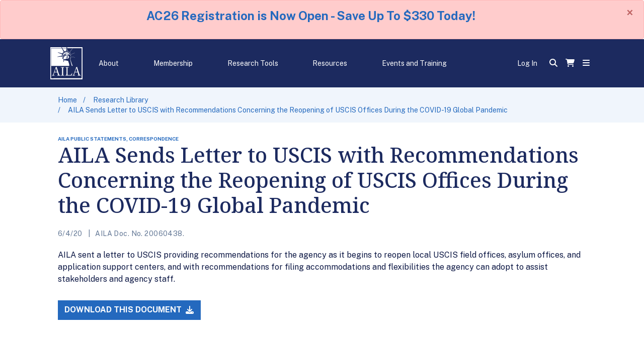

--- FILE ---
content_type: text/html; charset=UTF-8
request_url: https://www.aila.org/library/aila-sends-letter-to-uscis-with-recommendations
body_size: 28129
content:
<!DOCTYPE html>
    <html lang="en">
    <head>
        <meta charset="utf-8">        <meta name="viewport" content="width=device-width, initial-scale=1.0">
        <title>
            AILA Sends Letter to USCIS with Recommendations Concerning the Reopening of USCIS Offices During the COVID-19 Global Pandemic        </title>
        <link href="/favicon.ico?1768482560" type="image/x-icon" rel="icon"><link href="/favicon.ico?1768482560" type="image/x-icon" rel="shortcut icon">
<meta name="description" content="AILA sent a letter to USCIS providing recommendations for the agency as it begins to reopen local USCIS field offices, asylum offices, and application support centers, and with recommendations for filing accommodations and flexibilities the agency can adopt to assist stakeholders and agency staff.">

            <!-- OpenGraph Meta Tags -->
            <meta property="og:title" content="AILA Sends Letter to USCIS with Recommendations Concerning the Reopening of USCIS Offices During the COVID-19 Global Pandemic">
            <meta property="og:description" content="AILA sent a letter to USCIS providing recommendations for the agency as it begins to reopen local USCIS field offices, asylum offices, and application support centers, and with recommendations for filing accommodations and flexibilities the agency can adopt to assist stakeholders and agency staff.">
            <meta property="og:type" content="article">
            <meta property="og:url" content="https://www.aila.org/library/aila-sends-letter-to-uscis-with-recommendations">
            <meta property="og:site_name" content="AILA">
            <meta property="og:locale" content="en_US">
            
            <!-- Twitter Card Meta Tags -->
            <meta name="twitter:card" content="summary">
            <meta name="twitter:title" content="AILA Sends Letter to USCIS with Recommendations Concerning the Reopening of USCIS Offices During the COVID-19 Global Pandemic">
            <meta name="twitter:description" content="AILA sent a letter to USCIS providing recommendations for the agency as it begins to reopen local USCIS field offices, asylum offices, and application support centers, and with recommendations for filing accommodations and flexibilities the agency can adopt to assist stakeholders and agency staff.">
            
<link rel="stylesheet" href="/frontend_theme/css/style.css?1768482568">
<link rel="stylesheet" href="/pages/page-builder/dist/css/styles.min.css?1768482873">
<link rel="stylesheet" href="/store_theme/css/feather/feather.css?1768482578">


<script>
    window.dataLayer = window.dataLayer || [];
    window.dataLayer.push(JSON.parse(`{"membershipType":"notLoggedIn","membershipStatus":"notLoggedIn"}`));
    window.dataLayer.push(JSON.parse(`{"documentType1":"AILA Public Statements","documentType2":"Correspondence","doc_id":"20060438"}`));
</script>

<script>(function(w,d,s,l,i){w[l]=w[l]||[];w[l].push({'gtm.start':
new Date().getTime(),event:'gtm.js'});var f=d.getElementsByTagName(s)[0],
j=d.createElement(s),dl=l!='dataLayer'?'&l='+l:'';j.async=true;j.src=
'https://www.googletagmanager.com/gtm.js?id='+i+dl;f.parentNode.insertBefore(j,f);
})(window,document,'script','dataLayer','GTM-54VPBX96');</script>
            <script src="https://app.enzuzo.com/apps/enzuzo/static/js/__enzuzo-cookiebar.js?uuid=6c7de5d0-5eed-11ee-81f1-73ac5a2cfd09">
            </script>
                    <link href="/frontend_theme/css/icons/fontawesome/styles.min.css" rel="stylesheet" type="text/css">
                        <link href="/frontend_theme/css/icons/fontawesome6/styles.min.css" rel="stylesheet" type="text/css">
                        <link href="/frontend_theme/css/icons/icomoon/styles.min.css" rel="stylesheet" type="text/css">
                        <link href="/frontend_theme/css/icons/material/styles.min.css" rel="stylesheet" type="text/css">
                </head>
    <body class="">

    
        <noscript><iframe src="https://www.googletagmanager.com/ns.html?id=GTM-54VPBX96"
height="0" width="0" style="display:none;visibility:hidden" ez-type="cb" ez-cb-cat="analytics"></iframe></noscript>

            <div
        class="alert alert-danger alert-dismissible fade show global-alert-banner text-center"
        id="alert-banner"
        role="alert"
    >
        <p style="font-size: 24px;"><strong><a href="https://www.aila.org/shop/products/view/annual-conference">AC26 Registration is Now Open - Save Up To $330 Today!</a></strong></p>
        <button type="button" class="close" data-dismiss="alert" id="dismiss-alert-button" aria-label="Close">
            <span aria-hidden="true">&times;</span>
        </button>
    </div>
    <script>
        let bannerAlertAjaxUrl = "/api/pages/sessions/dismiss-banner";
    </script>
    <script src="/pages/js/banner-alerts.js?1768482570"></script>
        
<div class="container-fluid" id="aila-navbar">
    <div class="row text-white">
        <div class="col-12 bg-aila-navy-50 py-3">

                        <nav class="d-flex navbar navbar-expand-lg navbar-light p-0 content-width">
                <div class="logo mr-2">
                    <a href="https://www.aila.org">
                        <svg role="img" viewBox="0 0 64 64" fill="none" xmlns="http://www.w3.org/2000/svg" aria-label="American Immigration Lawyers Association" class="logo">
    <desc>American Immigration Lawyers Association</desc>
    <rect width="64" height="64" fill="#1C2A5F"/>
    <path d="M23.1574 2.586V2.62485L23.1872 2.64889C23.1971 2.73709 23.2234 2.82235 23.2646 2.89979C23.3059 2.97723 23.3611 3.04534 23.4273 3.1002C23.4217 3.11886 23.4221 3.13895 23.4285 3.15735C23.4348 3.17575 23.4467 3.19142 23.4624 3.20192C23.4892 3.37227 23.5717 3.52735 23.6955 3.64028C24.5457 5.35671 25.3836 7.07869 26.2566 8.78218C26.4687 9.19464 26.4932 9.43324 26.0988 9.74397C25.3454 10.3493 24.7267 11.1214 24.2863 12.006C24.0707 12.4314 23.8428 12.4555 23.4519 12.3501C20.8049 11.638 18.151 10.9481 15.5005 10.2508C15.2797 10.1934 15.0062 10.0011 14.8923 10.3691C14.7783 10.7372 15.1131 10.7557 15.32 10.8371C17.7986 11.8174 20.272 12.818 22.7647 13.7521C23.3046 13.9555 23.4852 14.2034 23.2906 14.773C23.1355 15.2115 23.0837 15.6831 23.1399 16.1473C23.224 16.8169 22.8944 16.9519 22.3808 17.0555C19.8461 17.5721 17.3154 18.1097 14.7888 18.6683C14.5136 18.7294 13.9737 18.6091 14.0281 19.1011C14.0859 19.632 14.5785 19.3157 14.8432 19.2861C17.4673 19.0734 20.0792 18.8496 22.6894 18.5518C23.3081 18.4815 23.536 18.6998 23.6167 19.2639C23.6683 19.7411 23.7515 20.2139 23.8656 20.6788C24.0637 20.0315 24.728 19.4636 24.1285 18.6591C24.6667 18.6424 24.984 18.4741 24.8981 17.836C24.8577 17.5512 24.8157 17.4013 24.5212 17.4568C24.2267 17.5123 24.104 17.3847 24.1022 17.0444C24.1022 16.6744 24.2617 16.5931 24.544 16.6615C25.0576 16.7854 25.0523 16.3693 25.1259 16.0511C25.2469 15.5388 24.8507 15.7015 24.6369 15.6812C24.3722 15.6442 24.2407 15.5739 24.3143 15.2447C24.3774 14.9543 24.4458 14.7804 24.7806 14.8655C25.0628 14.9358 25.3521 15.217 25.6238 14.7379C25.8955 14.2589 25.9095 13.9851 25.3608 13.7872C25.1382 13.7058 24.7508 13.6799 24.9997 13.1972C25.175 12.8643 25.296 12.8513 25.5922 13.0437C25.8411 13.2064 26.0462 13.6263 26.4231 13.4043C26.9297 13.1047 26.9052 12.8162 26.4845 12.3704C26.2811 12.154 25.6483 12.0967 26.076 11.5159C26.2391 11.2921 26.3775 11.1959 26.5791 11.4715C26.7246 11.6713 26.9297 11.8303 27.0524 12.043C27.3364 12.5295 27.5783 12.228 27.843 12.043C28.2549 11.7508 27.8658 11.5899 27.7466 11.4012C27.6232 11.2102 27.4817 11.0329 27.3241 10.8722C27.0665 10.6096 27.1278 10.4413 27.396 10.2267C27.701 9.98257 27.8044 10.1731 27.9342 10.4117C28.0716 10.6198 28.1969 10.8366 28.3093 11.0609C28.4951 11.5362 28.744 11.4919 29.1156 11.2828C29.596 11.0147 29.1788 10.7853 29.1156 10.5597C29.0421 10.3099 28.9328 10.0735 28.7913 9.85865C28.5933 9.53682 28.6879 9.37775 29 9.23533C29.3505 9.07997 29.4207 9.28897 29.4995 9.55531C29.5889 9.86419 29.7134 10.1638 29.787 10.4801C29.8606 10.7964 30.0044 10.9129 30.3462 10.85C30.7441 10.7687 30.7073 10.5412 30.6495 10.2471C30.6092 9.92614 30.5506 9.60805 30.4742 9.29452C30.3234 8.82287 30.5706 8.73964 30.9159 8.6897C31.3804 8.61756 31.1929 8.98194 31.2174 9.18354C31.2542 9.50353 31.2437 9.82906 31.2858 10.149C31.3138 10.3617 31.2069 10.6836 31.6364 10.641C31.9765 10.6059 32.1623 10.5282 32.1149 10.1194C32.0816 9.77727 32.1254 9.42584 32.1009 9.08181C32.0764 8.77108 32.1272 8.61387 32.4743 8.62311C32.8214 8.63236 32.9476 8.75258 32.888 9.11696C32.8284 9.48133 32.8038 9.8568 32.753 10.2156C32.7092 10.5264 32.7881 10.6947 33.1194 10.7021C33.3911 10.7021 33.6453 10.7779 33.6926 10.3562C33.7347 10.0159 33.8766 9.68849 33.917 9.35001C33.9608 8.98009 34.0782 8.9098 34.4271 9.02078C34.8039 9.13915 34.7987 9.32596 34.6655 9.62745C34.5455 9.87364 34.4446 10.1297 34.364 10.3932C34.3061 10.6096 33.9993 10.8852 34.4621 11.0461C34.7917 11.1626 35.0757 11.3032 35.2194 10.7945C35.3191 10.5376 35.4326 10.2869 35.5595 10.0436C35.6734 9.76617 35.7961 9.63485 36.0994 9.8346C36.4026 10.0344 36.4815 10.1786 36.2361 10.469C36.1137 10.6019 36.0146 10.7565 35.9434 10.9259C35.854 11.1682 35.3596 11.342 35.8259 11.7046C36.2098 12.0042 36.5271 12.13 36.8163 11.5899C36.929 11.4188 37.0551 11.2579 37.1932 11.109C37.386 10.8593 37.5315 10.9999 37.6612 11.1793C37.7664 11.3254 38.0013 11.429 37.7647 11.6824C37.4982 11.9653 36.9496 12.1318 37.0267 12.5443C37.0915 12.892 37.5368 13.1491 37.7752 13.4691C38.3011 14.1886 38.6517 14.9839 38.6517 15.9401C38.4571 15.2003 37.8856 14.9895 37.3036 14.8008C37.0797 14.7135 36.8848 14.5593 36.7427 14.3569C35.9728 13.4233 34.8985 12.8291 33.7329 12.6922C33.5453 12.6663 33.2491 12.5239 33.179 12.8532C33.1089 13.1824 33.342 13.2712 33.5962 13.3637C34.8232 13.8131 35.719 14.712 36.5148 15.7478C36.5588 15.7868 36.5879 15.8413 36.5966 15.9012C36.6053 15.961 36.593 16.0222 36.5622 16.0733C36.3588 16.1713 36.2659 15.9568 36.1379 15.8662C35.7876 15.5873 35.4039 15.3585 34.9968 15.1855C34.1448 14.8822 33.7995 15.1393 33.8276 16.0641C33.8447 16.4326 33.8845 16.7996 33.9468 17.1627C34.0782 18.0265 33.9468 18.2263 33.1316 18.1393C33.0061 18.1164 32.8771 18.1307 32.7588 18.1807C32.6406 18.2306 32.5378 18.3143 32.462 18.4223C32.365 18.5172 32.2955 18.6391 32.2613 18.774C32.2272 18.9088 32.2299 19.0511 32.2692 19.1844C32.3849 19.5302 32.6741 19.3379 32.8915 19.3841C33.3841 19.4895 33.8784 19.0882 34.3885 19.4378C34.5971 19.5802 34.7391 19.3434 34.7251 19.0956C34.704 18.635 34.6357 18.1708 34.6532 17.7139C34.669 17.3163 34.6339 16.7891 35.1125 16.6763C35.591 16.5635 35.9767 16.8206 36.2203 17.331C36.5008 17.8781 36.8086 18.4091 37.1424 18.9217C37.246 19.0708 37.3072 19.2479 37.3186 19.4324C37.3301 19.6169 37.2915 19.801 37.2072 19.963C36.9794 20.4365 36.7427 20.9063 36.5481 21.3928C36.152 22.386 35.428 22.7411 34.4569 22.6875C33.9748 22.6635 33.4927 22.6986 33.0107 22.6746C32.1305 22.6267 31.2556 22.8442 30.4882 23.3016C30.22 23.4569 29.9448 23.5975 29.6731 23.7455C28.2392 24.5205 28.2322 24.5297 27.091 23.3404C26.7544 22.989 26.4599 23.1555 26.1409 23.3219C25.8219 23.4884 25.6851 23.6401 25.8482 24.0618C25.9603 24.3484 25.9831 24.6388 26.2303 24.883C26.5967 25.2529 26.4792 25.695 26.2198 26.0797C26.0692 26.2789 25.9733 26.5179 25.9424 26.7706C25.9115 27.0233 25.9468 27.2801 26.0445 27.5131C26.183 27.8738 26.0831 28.2382 25.9849 28.5988C25.8867 28.9595 25.7342 29.2998 25.9849 29.6957C26.8614 29.1611 26.9192 28.216 27.1278 27.3374C27.1499 27.1774 27.1639 27.0163 27.1699 26.8547C27.2821 25.9632 27.3364 26.0075 28.1673 26.026C29.9097 26.063 31.561 26.6179 33.2508 26.9028C33.9625 27.0211 34.7671 27.06 35.3351 27.4576C35.903 27.8553 35.861 28.8134 36.1572 29.4922C36.9127 31.2216 37.1126 33.1193 37.5841 34.9337C37.7349 35.5127 37.6525 36.1286 37.6104 36.7278C37.4842 37.2698 37.0723 37.1607 36.7147 37.1607H3.77333C3.22816 37.1607 2.68125 37.1792 2.13608 37.1884L1.97656 37.0386C1.98708 36.739 2.00636 36.4393 2.00636 36.1397C2.00636 25.1962 2.00227 14.2515 1.99409 3.3055C1.99409 2.68773 2.11855 2.49352 2.74085 2.49537C9.30562 2.52127 15.8704 2.51202 22.4369 2.51572C22.6806 2.51942 22.919 2.56381 23.1574 2.586ZM32.0974 21.0728L32.0886 21.058C32.3323 21.243 31.866 21.9606 32.4217 21.759C33.3069 21.439 34.1519 21.6388 35.0143 21.685C35.4052 21.7072 35.5402 21.5574 35.4596 21.1616C35.3666 20.6714 34.4726 19.8391 34.0081 19.7799C33.1316 19.669 32.3323 19.7892 31.7135 20.5494C31.5785 20.7158 31.2875 20.7954 31.5014 21.0802C31.6802 21.3262 31.8993 21.3428 32.0957 21.0728H32.0974ZM26.0568 17.1405C25.9989 17.2663 25.9481 17.3902 25.8815 17.5105C25.2837 18.6628 24.6544 19.8003 24.3196 21.0839C24.1766 21.5199 24.0928 21.9751 24.0707 22.436C24.0707 22.8836 24.6369 23.5217 25.1224 23.6049C25.7307 23.7085 25.6168 23.1259 25.7202 22.817C26.1251 21.5981 26.4775 20.3589 26.8596 19.1307C26.9157 18.9458 26.9069 18.6702 27.1541 18.6461C28.0534 18.5555 28.7668 18.1042 29.4575 17.5142C30.0307 17.024 30.6652 16.4469 31.4734 17.1313C31.4909 17.1445 31.5112 17.1531 31.5326 17.1563C31.5539 17.1595 31.5757 17.1573 31.5961 17.1498C31.8019 17.0408 31.9792 16.8801 32.1122 16.6817C32.2451 16.4833 32.3298 16.2534 32.3586 16.0123C32.4129 15.6313 32.3393 15.2891 31.9081 15.1356C31.3258 14.9283 30.6998 14.8994 30.1026 15.0523C29.8904 15.1023 29.6783 15.167 29.6345 15.4574C29.6121 15.5754 29.6315 15.698 29.689 15.802C29.7465 15.9059 29.8381 15.9841 29.9465 16.0215C29.5065 16.3674 29.0701 16.7059 28.6371 17.0592C28.4425 17.2201 28.2444 17.2978 28.0463 17.1257C27.8009 16.9149 28.0621 16.7558 28.1463 16.6042C28.6152 15.7922 29.2463 15.0979 29.9956 14.5696C30.6673 14.0928 31.3982 13.7163 32.1675 13.4506C32.3218 13.3969 32.6058 13.4025 32.4568 13.0585C32.2815 12.6645 31.6381 12.3186 31.2437 12.4758C29.1665 13.3026 27.1313 14.1997 25.6658 16.0918C25.4783 16.3341 25.2609 16.5505 25.3468 16.8631C25.4397 17.2164 25.8043 17.0018 26.0568 17.1405Z" fill="white"/>
    <path d="M62.3084 61.7305C62.3189 61.5012 62.3365 61.2718 62.3365 61.0406C62.3365 41.6247 62.3435 22.2101 62.3575 2.7966C62.3575 2.05676 62.1436 1.94948 61.5178 1.94948C52.4025 1.96983 43.2872 1.94948 34.1719 1.97723C33.5619 1.97723 33.3217 1.8718 33.3883 1.156C33.4935 0.0221952 33.4462 0.0166458 34.5155 0.0166458C44.1099 0.0166458 53.7044 0.0110976 63.2988 0C63.8948 0 64 0.168314 64 0.765736C63.9836 21.5195 63.9795 42.2746 63.9877 63.0308C63.9877 63.9834 63.9877 63.9834 63.0902 63.9834C42.3237 63.9834 21.5577 63.9889 0.79233 64C0.177047 64 0 63.8742 0 63.188C0.0210353 42.3849 0.0210353 21.583 0 0.782382C0 0.140569 0.16127 1.80629e-06 0.748507 0.00185141C7.51838 0.0252797 14.2871 0.0252797 21.0546 0.00185141C21.6085 0.00185141 21.9504 0.125773 22.1537 0.693602C22.3276 1.11457 22.5255 1.52408 22.7462 1.91989C22.485 1.93284 22.2203 1.95688 21.9609 1.95688C15.3681 1.95688 8.77349 1.96798 2.18066 1.94394C1.59869 1.94394 1.45319 2.09375 1.45319 2.70967C1.47072 22.1712 1.47072 41.6327 1.45319 61.0943C1.45319 61.6751 1.54785 61.8804 2.15437 61.8804C22.0012 61.8606 41.848 61.852 61.6949 61.8545C61.9122 61.8545 62.1542 61.9932 62.3084 61.7305Z" fill="white"/>
    <path d="M51.5703 49.8965C50.8253 49.8965 50.0803 49.915 49.337 49.8965C48.9777 49.8836 48.7813 49.989 48.6621 50.3663C48.2309 51.7202 47.7506 53.0556 47.3281 54.4132C47.0144 55.4176 47.2037 55.658 48.2046 55.6617C48.4448 55.6617 48.6849 55.6617 48.9268 55.6617C49.2371 55.6617 49.2634 55.8929 49.2564 56.1389C49.2494 56.3849 49.2055 56.5902 48.8883 56.5699C47.3609 56.4589 45.8281 56.4589 44.3008 56.5699C43.9818 56.5958 43.9397 56.4219 43.9397 56.1519C43.9397 55.8818 43.9695 55.597 44.3148 55.6673C45.6173 55.904 46.0573 55.0255 46.4552 53.9564C47.9189 50.0038 49.3055 46.0216 50.692 42.0394C50.8393 41.6177 51.0742 41.1941 50.7744 40.7243C50.5816 40.421 50.8621 40.3803 51.0321 40.3174C51.6541 40.0889 52.2208 39.7189 52.6921 39.2335C53.0585 38.8636 53.1549 39.0227 53.2811 39.437C54.1979 42.4223 55.1182 45.4057 56.0631 48.3817C56.6801 50.3256 57.3269 52.2658 57.9913 54.1876C58.3927 55.3491 58.8292 55.6414 60.0019 55.6673C60.3157 55.6673 60.619 55.6247 60.6207 56.1352C60.6225 56.6457 60.3104 56.5921 60.0019 56.5699C58.2983 56.4663 56.5905 56.4663 54.8868 56.5699C54.5888 56.5847 54.3802 56.581 54.361 56.1704C54.3417 55.7598 54.4889 55.6617 54.8588 55.6562C55.8702 55.6414 55.9964 55.4583 55.7055 54.4095C55.3303 53.0593 54.9149 51.7202 54.5345 50.3719C54.4381 50.0297 54.2803 49.891 53.9297 49.9021C53.1427 49.928 52.3521 49.9113 51.5668 49.9113L51.5703 49.8965ZM51.6053 49.0901C52.2837 49.0901 52.9621 49.079 53.6405 49.0901C53.9806 49.0901 54.1296 49.0272 54.0033 48.6203C53.3267 46.4544 52.6659 44.2848 51.998 42.1152C51.9577 41.9858 51.9419 41.8082 51.7981 41.7823C51.5931 41.7472 51.572 41.9673 51.5247 42.1023C50.7604 44.2885 50.0066 46.4784 49.2459 48.6628C49.1109 49.0494 49.2774 49.0919 49.5754 49.0864C50.2485 49.0827 50.9269 49.0882 51.6053 49.0901V49.0901Z" fill="white"/>
    <path d="M16.8194 56.5589C15.9429 56.5589 15.0664 56.5422 14.1899 56.5589C13.8394 56.5681 13.7184 56.4405 13.7184 56.0854C13.7184 55.7303 13.8481 55.6248 14.1531 55.6452C14.3283 55.6564 14.5039 55.6564 14.679 55.6452C15.1208 55.6193 15.3294 55.3733 15.2242 54.9053C14.8613 53.3147 14.36 51.761 13.8797 50.211C13.792 49.9262 13.622 49.8837 13.3836 49.8855C11.7849 49.8855 10.1862 49.8966 8.58928 49.8855C8.47007 49.8717 8.35026 49.9052 8.25309 49.9793C8.15593 50.0535 8.08832 50.1631 8.0634 50.2869C7.60238 51.6815 7.11155 53.0613 6.68734 54.4707C6.40336 55.4084 6.59969 55.6415 7.51823 55.6489C7.76014 55.6489 8.00029 55.6489 8.2422 55.6489C8.60681 55.6322 8.59279 55.8856 8.59279 56.1557C8.59279 56.4257 8.50514 56.5737 8.21065 56.5552C6.70489 56.4461 5.19381 56.4461 3.68805 56.5552C3.39531 56.5792 3.2989 56.4535 3.30416 56.1594C3.30942 55.8653 3.30416 55.6359 3.66526 55.647C3.77395 55.647 3.88613 55.6341 3.99306 55.647C4.83623 55.771 5.30602 55.3086 5.58824 54.5373C6.33324 52.4898 7.09227 50.4478 7.82675 48.3984C8.59279 46.2658 9.3413 44.1258 10.0881 41.9858C10.23 41.5808 10.4123 41.1776 10.1634 40.7263C9.98813 40.3989 10.2826 40.3452 10.4719 40.2676C11.0526 40.0529 11.5812 39.7056 12.0198 39.2503C12.3827 38.8508 12.5141 38.9691 12.6561 39.4352C13.6132 42.5475 14.5808 45.6567 15.559 48.7628C16.1357 50.5791 16.7422 52.3862 17.3663 54.1858C17.7747 55.3603 18.1937 55.6378 19.3822 55.6507C19.6959 55.6507 19.9957 55.5952 19.9869 56.1168C19.9782 56.6384 19.6591 56.5589 19.3611 56.5515C18.9229 56.5385 18.4847 56.5127 18.0499 56.5053C17.6152 56.4979 17.219 56.5053 16.8036 56.5053L16.8194 56.5589ZM11.0013 49.0902C11.6797 49.0902 12.3599 49.0791 13.0383 49.0902C13.3748 49.0902 13.5168 49.0421 13.3888 48.6241C12.7087 46.4582 12.0549 44.2831 11.387 42.1116C11.3502 41.9877 11.3414 41.8009 11.1871 41.7861C10.9891 41.7657 10.9628 41.9711 10.9119 42.1116C10.1599 44.2738 9.41667 46.4415 8.65239 48.6C8.51917 48.97 8.59279 49.0994 8.96792 49.092C9.64456 49.0809 10.3229 49.092 11.0013 49.0902Z" fill="white"/>
    <path d="M34.6059 55.5989C36.3115 55.6082 38.0171 55.6248 39.7245 55.6248C40.2889 55.6248 40.7114 55.2919 41.0848 54.885C41.8333 54.0637 42.3592 53.0705 42.7974 52.0292C42.8956 51.7998 42.9131 51.4355 43.3233 51.6075C43.7335 51.7795 43.446 52.0495 43.4022 52.2493C43.1322 53.4811 42.8062 54.7019 42.5572 55.9485C42.4608 56.4294 42.2925 56.5737 41.8263 56.5644C39.0262 56.5126 36.2238 56.4806 33.4191 56.4682C32.4568 56.4682 31.4909 56.52 30.5338 56.5496C30.2288 56.5607 29.915 56.6384 29.9238 56.1075C29.9238 55.6692 30.1446 55.6488 30.4672 55.6433C32.0974 55.6119 32.1079 55.6045 32.1272 53.8677C32.1599 50.6124 32.1856 47.3577 32.2043 44.1036C32.2043 43.2269 32.136 42.3521 32.1342 41.4753C32.1342 40.8298 31.8678 40.5357 31.2578 40.5727C31.0176 40.5894 30.7757 40.5727 30.5355 40.5727C30.185 40.5931 30.1026 40.3989 30.0991 40.0622C30.0991 39.6831 30.2744 39.6775 30.5566 39.6794C32.4375 39.6794 34.3201 39.6923 36.2011 39.6794C36.5341 39.6794 36.6866 39.7719 36.6884 40.1362C36.6901 40.5006 36.4798 40.5727 36.1765 40.5801C35.698 40.5931 35.2142 40.4987 34.7409 40.6356C34.2903 40.6671 34.3289 41.0314 34.3201 41.3459C34.2939 42.3816 34.2676 43.4156 34.257 44.4495C34.2237 48.0155 34.2027 51.5816 34.2868 55.1476C34.2956 55.3585 34.2343 55.6655 34.6059 55.5989Z" fill="white"/>
    <path d="M23.3315 48.0769C23.3315 45.9757 23.3315 43.8746 23.3315 41.7734C23.3315 40.7783 23.1457 40.6026 22.2184 40.5841C21.8678 40.5841 21.5172 40.5638 21.1666 40.5841C20.816 40.6045 20.7143 40.4454 20.7161 40.094C20.7178 39.7425 20.8686 39.6852 21.1613 39.6871C23.1316 39.6982 25.102 39.6982 27.0723 39.6871C27.3475 39.6871 27.5315 39.7019 27.528 40.0773C27.528 40.4103 27.4597 40.5656 27.0986 40.5915C25.5209 40.7006 25.5209 40.7136 25.4964 42.3838C25.4473 46.4739 25.4549 50.5627 25.5192 54.6504C25.5332 55.4845 25.6804 55.6418 26.4973 55.6529C26.7374 55.6529 26.9794 55.6695 27.2195 55.6529C27.5701 55.6196 27.663 55.7953 27.6595 56.143C27.656 56.4907 27.5631 56.5813 27.2388 56.5629C25.2535 56.4513 23.264 56.4513 21.2788 56.5629C20.9562 56.5813 20.8493 56.45 20.8528 56.1282C20.8563 55.8064 20.9124 55.6362 21.2507 55.6529C21.6224 55.6695 21.9957 55.6639 22.3674 55.6529C23.0826 55.6362 23.3139 55.4106 23.3157 54.6578C23.3262 52.4641 23.3157 50.2705 23.3157 48.0787L23.3315 48.0769Z" fill="white"/>
    <path d="M24.3594 2.50977H27.3113C28.733 2.50977 30.1529 2.52456 31.5728 2.50977C32.0075 2.50977 32.1337 2.61334 32.0653 3.09424C31.8813 4.38896 31.7393 5.69848 31.6148 7.0043C31.578 7.39827 31.4693 7.55918 31.0732 7.58508C30.1538 7.63242 29.25 7.85422 28.4052 8.23984C28.1598 8.35266 28.0265 8.32677 27.8688 8.08447C26.7276 6.31255 25.5707 4.54988 24.4225 2.78166C24.3905 2.69424 24.3693 2.60287 24.3594 2.50977V2.50977Z" fill="white"/>
    <path d="M49.008 20.044C48.7906 20.2974 48.5575 20.229 48.3331 20.2123C45.8632 19.9922 43.4091 19.7666 40.955 19.5502C40.2819 19.491 39.9821 19.9848 40.2713 20.6488C40.3345 20.7931 40.4028 20.9374 40.4677 21.0835C40.9129 22.1008 40.8007 22.4522 39.8261 22.7629C39.458 22.8794 39.4755 22.9183 39.6087 23.2901C40.0312 24.4239 40.3572 25.5984 40.7254 26.7544C41.7771 30.0836 42.8657 33.387 44.1559 36.6183C44.3452 37.0936 44.2365 37.2287 43.7825 37.1732C43.6301 37.1519 43.4756 37.1519 43.3232 37.1732C42.8517 37.2509 42.6431 37.0493 42.5099 36.5554C41.3056 32.0923 40.1697 27.6144 39.16 23.0977C39.0653 22.6797 39.0776 22.5114 39.5351 22.4022C40.3678 22.2025 40.4519 21.864 39.9523 21.1464C39.7829 20.89 39.692 20.585 39.692 20.2724C39.692 19.9599 39.7829 19.6548 39.9523 19.3985C39.9881 19.3296 40.0438 19.2746 40.1112 19.2413C40.1787 19.2081 40.2544 19.1983 40.3274 19.2135L49.008 20.044Z" fill="white"/>
    <path d="M22.6262 0.0166016H28.7615C29.8326 0.0166016 30.9036 0.0258496 31.9747 0.0166016C32.2814 0.0166016 32.4375 0.0905864 32.3568 0.442012C32.3551 0.464787 32.3551 0.487673 32.3568 0.510449C32.2236 1.96979 32.2236 1.96979 30.8072 1.97164C28.751 1.97164 26.6966 1.94944 24.6421 1.98643C24.1004 1.99568 23.7376 1.85881 23.4746 1.34647C23.252 0.91736 22.9628 0.538191 22.6262 0.0166016Z" fill="white"/>
    <path d="M44.4338 2.57812L41.3013 6.46229C40.4634 7.49807 39.6342 8.53939 38.784 9.56223C38.5281 9.86926 38.4598 10.0709 38.784 10.4075C39.3275 10.979 39.7078 11.6893 40.0672 12.4032C40.1356 12.5419 40.3389 12.7084 40.0532 12.8453C39.8446 12.947 39.7026 12.9359 39.5834 12.677C39.2027 11.8188 38.6857 11.0356 38.0548 10.3613C37.8795 10.1652 37.8953 10.0357 38.0548 9.84152C40.0251 7.46293 41.9919 5.08064 43.9552 2.69465C44.0411 2.58737 44.1358 2.49304 44.4338 2.57812Z" fill="white"/>
    <path d="M48.7279 11.1292C48.5526 11.5712 48.2932 11.5842 48.081 11.6692C45.8741 12.5533 43.6671 13.4393 41.4532 14.3012C41.0342 14.464 40.8081 14.6138 40.9273 15.1724C41.0509 15.8533 41.0722 16.5505 40.9904 17.2384C40.9729 17.4086 41.0675 17.7045 40.731 17.6786C40.475 17.6583 40.3453 17.551 40.3804 17.2365C40.4475 16.4297 40.4044 15.6168 40.2524 14.8228C40.2156 14.6194 40.2331 14.4862 40.454 14.3992C43.1675 13.332 45.8846 12.263 48.7279 11.1292Z" fill="white"/>
    <path d="M33.8664 4.97514C33.8664 5.68909 33.6911 6.47886 33.9155 7.09848C34.1644 7.77174 35.0952 7.59418 35.6492 7.9789C35.9033 8.16386 36.1856 8.28593 36.4555 8.4376C36.5747 8.50419 36.7027 8.57262 36.587 8.74464C36.5719 8.77537 36.5508 8.80236 36.525 8.82382C36.4993 8.84529 36.4695 8.86072 36.4377 8.86912C36.4059 8.87752 36.3727 8.87867 36.3404 8.87252C36.3081 8.86636 36.2775 8.85303 36.2504 8.83341C35.4012 8.3097 34.4771 7.93491 33.5141 7.72365C33.3177 7.67926 33.3248 7.52759 33.3283 7.35373C33.3581 5.87405 33.3738 4.40731 33.3984 2.93503C33.3984 2.76671 33.3353 2.52811 33.6122 2.52441C33.9243 2.52441 33.8612 2.78151 33.8629 2.97572C33.8682 3.63787 33.8647 4.30928 33.8664 4.97514Z" fill="white"/>
    <path d="M32.0971 21.0727C32.9 20.1479 34.0359 20.0887 34.6898 21.0727C33.7589 20.8655 32.9368 21.1208 32.0884 21.0597L32.0971 21.0727Z" fill="white"/>
</svg>
                    </a>
                </div>

                <ul class="navbar-nav text-center d-none d-lg-flex justify-content-md-between">
                                            <li class="nav-item nav-link text-white px-1"
                            onclick="
                                toggleNav('nav-menu-54');
                                toggleSelect(this)"
                            style="cursor: pointer"
                            id="nav-link-selector-54"
                        >
                            About                        </li>
                                            <li class="nav-item nav-link text-white px-1"
                            onclick="
                                toggleNav('nav-menu-62');
                                toggleSelect(this)"
                            style="cursor: pointer"
                            id="nav-link-selector-62"
                        >
                            Membership                        </li>
                                            <li class="nav-item nav-link text-white px-1"
                            onclick="
                                toggleNav('nav-menu-66');
                                toggleSelect(this)"
                            style="cursor: pointer"
                            id="nav-link-selector-66"
                        >
                            Research Tools                        </li>
                                            <li class="nav-item nav-link text-white px-1"
                            onclick="
                                toggleNav('nav-menu-69');
                                toggleSelect(this)"
                            style="cursor: pointer"
                            id="nav-link-selector-69"
                        >
                            Resources                        </li>
                                            <li class="nav-item nav-link text-white px-1"
                            onclick="
                                toggleNav('nav-menu-76');
                                toggleSelect(this)"
                            style="cursor: pointer"
                            id="nav-link-selector-76"
                        >
                            Events and Training                        </li>
                                    </ul>

                <div class="d-flex justify-content-end align-items-center ml-auto">
                                            <div class="mx-3 d-none d-lg-block">
                            <a href="/my-aila/login" title="Log In" class="text-white">Log In</a>                        </div>
                                        <div>
                        <a href="/library" class="search-link"><span class="fas fa-search p-2"></span></a>                    </div>
                                        <div style="position: relative">
                        <a href="https://www.aila.org/shop/customers/view-shopping-cart" class="text-white">
                            <span class="fas fa-shopping-cart p-2"></span>
                            <span class="d-none">
                            You have 0 items in your cart
                            </span>
                                                    </a>
                    </div>
                    <div>
                        <span
                            class="fa fa-bars p-2" style="cursor: pointer"
                            data-icon-swaps='["fa-times","fa-bars"]'
                            onclick="toggleNav('side-nav'); swapIcon(this);"
                            id="menu-icon"
                        ></span>
                    </div>
                </div>
            </nav>

        </div>
    </div>
</div>

<div class="container-fluid" id="aila-navmenus">
            <div
            class="container-fluid menu bg-aila-navy-90 text-white"
            style="left: 0; right: 0; z-index: 1000; display: none; position: absolute"
            id="nav-menu-54"
        >
            <div class="content-width">
                <div class="row no-gutters links">
                    <div class="col-1">&nbsp;</div>
                                                <div class="col">
                                <div class="link">

                        <a class="text-white" href="/about">About AILA</a>

                    </div>
                <div class="link">

                        <a class="text-white" href="/about/press-releases">Press Room</a>

                    </div>
                <div class="link">

                        <a class="text-white" href="/awards">Annual Awards</a>

                    </div>
                <div class="link">

                        <a class="text-white" href="https://recruiting.paylocity.com/Recruiting/Jobs/All/41c89932-9106-4850-addf-5bb8238cd8e9/American-Immigration-CouncilLawyers-Association">Job Listings</a>

                    </div>
                                    </div>
                                        </div>
            </div>
        </div>
                <div
            class="container-fluid menu bg-aila-navy-90 text-white"
            style="left: 0; right: 0; z-index: 1000; display: none; position: absolute"
            id="nav-menu-62"
        >
            <div class="content-width">
                <div class="row no-gutters links">
                    <div class="col-1">&nbsp;</div>
                                                <div class="col">
                                <div class="link">

                        <a class="text-white" href="/join">Join AILA</a>

                    <div class="link sub-link">

                        <a class="text-white" href="/join-member">For Attorneys</a>

                    </div>
                <div class="link sub-link">

                        <a class="text-white" href="/library/law-student-benefits">For Law Students</a>

                    </div>
                <div class="link sub-link">

                        <a class="text-white" href="/library/aila-to-launch-new-initiative-for-immigration-paralegals">For Paralegals</a>

                    </div>
                <div class="link sub-link">

                        <a class="text-white" href="/international-associate-benefits">For International Practitioners</a>

                    </div>
                </div>
                <div class="link">

                        <a class="text-white" href="/eligibility">Eligibility</a>

                    </div>
                                    </div>
                                        </div>
            </div>
        </div>
                <div
            class="container-fluid menu bg-aila-navy-90 text-white"
            style="left: 0; right: 0; z-index: 1000; display: none; position: absolute"
            id="nav-menu-66"
        >
            <div class="content-width">
                <div class="row no-gutters links">
                    <div class="col-1">&nbsp;</div>
                                                <div class="col">
                                <div class="link">

                        <a class="text-white" href="/library">Research Library</a>

                    </div>
                <div class="link">

                        <a class="text-white" href="/books-and-publications">Books and Publications</a>

                    </div>
                <div class="link">

                        <a class="text-white" href="https://ailalink.aila.org/login.html">AILALink</a>

                    </div>
                <div class="link">

                        <a class="text-white" href="https://www.aila.org/library/new-aila-academic-adoption">Academic Adoption</a>

                    </div>
                                    </div>
                                        </div>
            </div>
        </div>
                <div
            class="container-fluid menu bg-aila-navy-90 text-white"
            style="left: 0; right: 0; z-index: 1000; display: none; position: absolute"
            id="nav-menu-69"
        >
            <div class="content-width">
                <div class="row no-gutters links">
                    <div class="col-1">&nbsp;</div>
                                                <div class="col">
                                <div class="link">

                        <a class="text-white" href="https://ailalawyer.com/">Find an Immigration Lawyer</a>

                    </div>
                <div class="link">

                        <a class="text-white" href="/immigration-news">Immigration News</a>

                    </div>
                <div class="link">

                        <a class="text-white" href="/featured-issues">Featured Issues</a>

                    </div>
                <div class="link">

                        <a class="text-white" href="/advocacy-tools">Advocacy Tools</a>

                    </div>
                                    </div>
                                                    <div class="col">
                                <div class="link">

                        <a class="text-white" href="https://www.aila.org/library/client-information">Military Assistance Program</a>

                    </div>
                                    </div>
                                        </div>
            </div>
        </div>
                <div
            class="container-fluid menu bg-aila-navy-90 text-white"
            style="left: 0; right: 0; z-index: 1000; display: none; position: absolute"
            id="nav-menu-76"
        >
            <div class="content-width">
                <div class="row no-gutters links">
                    <div class="col-1">&nbsp;</div>
                                                <div class="col">
                                <div class="link">

                        <a class="text-white" href="/calendar">Calendar</a>

                    </div>
                <div class="link">

                        <a class="text-white" href="/cle-center">CLE Center</a>

                    </div>
                <div class="link">

                        <a class="text-white" href="/conferences">Conferences</a>

                    <div class="link sub-link">

                        <a class="text-white" href="https://www.aila.org/ac26">AC26</a>

                    </div>
                </div>
                <div class="link">

                        <a class="text-white" href="https://www.aila.org/shop/products?SearchTerm=&SearchCategory=online-course">Online Courses</a>

                    </div>
                                    </div>
                                                    <div class="col">
                                <div class="link">

                        <a class="text-white" href="https://www.aila.org/shop/products?SearchTerm=&SearchCategory=web-seminar">Web Seminars</a>

                    </div>
                <div class="link">

                        <a class="text-white" href="/library/tuition">Tuition Assistance</a>

                    </div>
                                    </div>
                                        </div>
            </div>
        </div>
        </div>


<div
    class="navbar menu bg-aila-navy-50 text-white"
    style="right:0; z-index: 1000; display: none;"
    id="side-nav"
>
    <div id="side-nav-content">

        <div class="justify-content-end mb-3 d-none d-lg-flex">
            <span
                style="color: white; cursor: pointer" class="fas fa-times"
                onclick="toggleNav('side-nav'); swapIcon(document.getElementById('menu-icon'));"
            ></span>
        </div>

                <div class="d-lg-none" id="mobile-main-nav">
                                            <div class="row justify-content-between align-items-center mx-0 mb-2">
                    <div class="col p-0">
                        <a class="text-white" href="/about">
                            About                        </a>
                    </div>

                    
                    <div
                        class="col p-0 d-flex justify-content-end" style="cursor: pointer"
                        onclick="shiftNav('shift-54')"
                    >
                        <span class="fas fa-chevron-right" />
                    </div>

                    
                                </div>

                                            <div class="row justify-content-between align-items-center mx-0 mb-2">
                    <div class="col p-0">
                        <a class="text-white" href="/">
                            Membership                        </a>
                    </div>

                    
                    <div
                        class="col p-0 d-flex justify-content-end" style="cursor: pointer"
                        onclick="shiftNav('shift-62')"
                    >
                        <span class="fas fa-chevron-right" />
                    </div>

                    
                                </div>

                                            <div class="row justify-content-between align-items-center mx-0 mb-2">
                    <div class="col p-0">
                        <a class="text-white" href="/">
                            Research Tools                        </a>
                    </div>

                    
                    <div
                        class="col p-0 d-flex justify-content-end" style="cursor: pointer"
                        onclick="shiftNav('shift-66')"
                    >
                        <span class="fas fa-chevron-right" />
                    </div>

                    
                                </div>

                                            <div class="row justify-content-between align-items-center mx-0 mb-2">
                    <div class="col p-0">
                        <a class="text-white" href="/">
                            Resources                        </a>
                    </div>

                    
                    <div
                        class="col p-0 d-flex justify-content-end" style="cursor: pointer"
                        onclick="shiftNav('shift-69')"
                    >
                        <span class="fas fa-chevron-right" />
                    </div>

                    
                                </div>

                                            <div class="row justify-content-between align-items-center mx-0 mb-2">
                    <div class="col p-0">
                        <a class="text-white" href="/">
                            Events and Training                        </a>
                    </div>

                    
                    <div
                        class="col p-0 d-flex justify-content-end" style="cursor: pointer"
                        onclick="shiftNav('shift-76')"
                    >
                        <span class="fas fa-chevron-right" />
                    </div>

                    
                                </div>

                    </div>
        
                            <a href="/my-aila/login" title="Log In" class="btn btn-white-transparent text-uppercase my-3 d-lg-none">Log In</a>        
                <div id="secondary-nav-links">
                    <div class="row justify-content-between align-items-center mx-0 mb-2">
            <div class="col-9 p-0">
                <a class="text-white" href="/about">About Us</a>
            </div>
                            <div
                    class="col-3 p-0 d-flex justify-content-end"
                    style="cursor: pointer"
                >
                    <span
                        class="fas fa-plus"
                        data-icon-swaps='["fa-plus", "fa-minus"]'
                        onclick="
                            toggleNav('expansion-91','expansion');
                            swapIcon(this);
                            "
                    ></span>
                </div>
            
        </div>

                    <div
                class="expansion ml-3" style="display: none"
                id="expansion-91"
            >
                                    <div class="row justify-content-between align-items-center mx-0 mb-2">
                        <div class="sub-link col-9 p-0">
                            <a class="sub-link text-white" href="https://www.aila.org/about/leadership">Leadership and Governance</a>
                        </div>
                    </div>
                                    <div class="row justify-content-between align-items-center mx-0 mb-2">
                        <div class="sub-link col-9 p-0">
                            <a class="sub-link text-white" href="/about/national-office">National Office and Staff</a>
                        </div>
                    </div>
                                    <div class="row justify-content-between align-items-center mx-0 mb-2">
                        <div class="sub-link col-9 p-0">
                            <a class="sub-link text-white" href="https://www.aila.org/about/press">Press Releases</a>
                        </div>
                    </div>
                                    <div class="row justify-content-between align-items-center mx-0 mb-2">
                        <div class="sub-link col-9 p-0">
                            <a class="sub-link text-white" href="https://recruiting.paylocity.com/Recruiting/Jobs/All/41c89932-9106-4850-addf-5bb8238cd8e9/American-Immigration-CouncilLawyers-Association">Job Listings</a>
                        </div>
                    </div>
                
            </div>
                <div class="row justify-content-between align-items-center mx-0 mb-2">
            <div class="col-9 p-0">
                <a class="text-white" href="/advocacy-tools">Advocacy Tools</a>
            </div>
            
        </div>

                <div class="row justify-content-between align-items-center mx-0 mb-2">
            <div class="col-9 p-0">
                <a class="text-white" href="/join">Join AILA</a>
            </div>
            
        </div>

                <div class="row justify-content-between align-items-center mx-0 mb-2">
            <div class="col-9 p-0">
                <a class="text-white" href="https://8553775.hs-sites.com/knowledge">Help</a>
            </div>
            
        </div>

                </div>
        
                            <a href="/my-aila/login" title="Log In" class="btn btn-white-transparent text-uppercase my-5 d-none d-lg-block">Log In</a>        
                    <div class="row align-items-center mx-0 mb-2">
                <a class="text-white" href="/blog"> AILA Blog </a>
            </div>
                    <div class="row align-items-center mx-0 mb-2">
                <a class="text-white" href="https://ailalink.aila.org/login.html"> AILALink </a>
            </div>
                    <div class="row align-items-center mx-0 mb-2">
                <a class="text-white" href="https://www.americanimmigrationcouncil.org/"> American Immigration Council </a>
            </div>
                    <div class="row align-items-center mx-0 mb-2">
                <a class="text-white" href="https://careers.aila.org/jobseekers/"> Career Center </a>
            </div>
                    <div class="row align-items-center mx-0 mb-2">
                <a class="text-white" href="https://elearning.aila.org/"> eLearning </a>
            </div>
                    <div class="row align-items-center mx-0 mb-2">
                <a class="text-white" href="https://ailalawyer.com/"> Find an Immigration Lawyer </a>
            </div>
                    <div class="row align-items-center mx-0 mb-2">
                <a class="text-white" href="https://messages.aila.org/"> Message Center </a>
            </div>
                    <div class="row align-items-center mx-0 mb-2">
                <a class="text-white" href="/shop"> Shop </a>
            </div>
        
    </div>

                <div class="shift" style="display: none" id="shift-54">
                <div class="row justify-content-between align-items-center mx-0 mb-2">
                    <div class="col-1 p-0">
                            <span class="fas fa-chevron-left"
                                  style="cursor: pointer"
                                  onclick="shiftNav('shift-54')"
                            ></span>
                    </div>

                    <div class="col">
                        <div class="row">
                            <a class="text-white parent" href="/about">About</a>
                        </div>
                    </div>
                </div>
                                    <div class="row">
                        <div class="col offset-1">
                                    <div class="row justify-content-between align-items-center mx-0 mb-2">
            <div class="col-9 p-0">
                <a class="text-white" href="/about">About AILA</a>
            </div>
            
        </div>

                                </div>
                    </div>
                                    <div class="row">
                        <div class="col offset-1">
                                    <div class="row justify-content-between align-items-center mx-0 mb-2">
            <div class="col-9 p-0">
                <a class="text-white" href="/about/press-releases">Press Room</a>
            </div>
            
        </div>

                                </div>
                    </div>
                                    <div class="row">
                        <div class="col offset-1">
                                    <div class="row justify-content-between align-items-center mx-0 mb-2">
            <div class="col-9 p-0">
                <a class="text-white" href="/awards">Annual Awards</a>
            </div>
            
        </div>

                                </div>
                    </div>
                                    <div class="row">
                        <div class="col offset-1">
                                    <div class="row justify-content-between align-items-center mx-0 mb-2">
            <div class="col-9 p-0">
                <a class="text-white" href="https://recruiting.paylocity.com/Recruiting/Jobs/All/41c89932-9106-4850-addf-5bb8238cd8e9/American-Immigration-CouncilLawyers-Association">Job Listings</a>
            </div>
            
        </div>

                                </div>
                    </div>
                
            </div>

                    <div class="shift" style="display: none" id="shift-62">
                <div class="row justify-content-between align-items-center mx-0 mb-2">
                    <div class="col-1 p-0">
                            <span class="fas fa-chevron-left"
                                  style="cursor: pointer"
                                  onclick="shiftNav('shift-62')"
                            ></span>
                    </div>

                    <div class="col">
                        <div class="row">
                            <a class="text-white parent" href="/">Membership</a>
                        </div>
                    </div>
                </div>
                                    <div class="row">
                        <div class="col offset-1">
                                    <div class="row justify-content-between align-items-center mx-0 mb-2">
            <div class="col-9 p-0">
                <a class="text-white" href="/join">Join AILA</a>
            </div>
                            <div
                    class="col-3 p-0 d-flex justify-content-end"
                    style="cursor: pointer"
                >
                    <span
                        class="fas fa-plus"
                        data-icon-swaps='["fa-plus", "fa-minus"]'
                        onclick="
                            toggleNav('expansion-63','expansion');
                            swapIcon(this);
                            "
                    ></span>
                </div>
            
        </div>

                    <div
                class="expansion ml-3" style="display: none"
                id="expansion-63"
            >
                                    <div class="row justify-content-between align-items-center mx-0 mb-2">
                        <div class="sub-link col-9 p-0">
                            <a class="sub-link text-white" href="/join-member">For Attorneys</a>
                        </div>
                    </div>
                                    <div class="row justify-content-between align-items-center mx-0 mb-2">
                        <div class="sub-link col-9 p-0">
                            <a class="sub-link text-white" href="/library/law-student-benefits">For Law Students</a>
                        </div>
                    </div>
                                    <div class="row justify-content-between align-items-center mx-0 mb-2">
                        <div class="sub-link col-9 p-0">
                            <a class="sub-link text-white" href="/library/aila-to-launch-new-initiative-for-immigration-paralegals">For Paralegals</a>
                        </div>
                    </div>
                                    <div class="row justify-content-between align-items-center mx-0 mb-2">
                        <div class="sub-link col-9 p-0">
                            <a class="sub-link text-white" href="/international-associate-benefits">For International Practitioners</a>
                        </div>
                    </div>
                
            </div>
                                </div>
                    </div>
                                    <div class="row">
                        <div class="col offset-1">
                                    <div class="row justify-content-between align-items-center mx-0 mb-2">
            <div class="col-9 p-0">
                <a class="text-white" href="/eligibility">Eligibility</a>
            </div>
            
        </div>

                                </div>
                    </div>
                
            </div>

                    <div class="shift" style="display: none" id="shift-66">
                <div class="row justify-content-between align-items-center mx-0 mb-2">
                    <div class="col-1 p-0">
                            <span class="fas fa-chevron-left"
                                  style="cursor: pointer"
                                  onclick="shiftNav('shift-66')"
                            ></span>
                    </div>

                    <div class="col">
                        <div class="row">
                            <a class="text-white parent" href="/">Research Tools</a>
                        </div>
                    </div>
                </div>
                                    <div class="row">
                        <div class="col offset-1">
                                    <div class="row justify-content-between align-items-center mx-0 mb-2">
            <div class="col-9 p-0">
                <a class="text-white" href="/library">Research Library</a>
            </div>
            
        </div>

                                </div>
                    </div>
                                    <div class="row">
                        <div class="col offset-1">
                                    <div class="row justify-content-between align-items-center mx-0 mb-2">
            <div class="col-9 p-0">
                <a class="text-white" href="/books-and-publications">Books and Publications</a>
            </div>
            
        </div>

                                </div>
                    </div>
                                    <div class="row">
                        <div class="col offset-1">
                                    <div class="row justify-content-between align-items-center mx-0 mb-2">
            <div class="col-9 p-0">
                <a class="text-white" href="https://ailalink.aila.org/login.html">AILALink</a>
            </div>
            
        </div>

                                </div>
                    </div>
                                    <div class="row">
                        <div class="col offset-1">
                                    <div class="row justify-content-between align-items-center mx-0 mb-2">
            <div class="col-9 p-0">
                <a class="text-white" href="https://www.aila.org/library/new-aila-academic-adoption">Academic Adoption</a>
            </div>
            
        </div>

                                </div>
                    </div>
                
            </div>

                    <div class="shift" style="display: none" id="shift-69">
                <div class="row justify-content-between align-items-center mx-0 mb-2">
                    <div class="col-1 p-0">
                            <span class="fas fa-chevron-left"
                                  style="cursor: pointer"
                                  onclick="shiftNav('shift-69')"
                            ></span>
                    </div>

                    <div class="col">
                        <div class="row">
                            <a class="text-white parent" href="/">Resources</a>
                        </div>
                    </div>
                </div>
                                    <div class="row">
                        <div class="col offset-1">
                                    <div class="row justify-content-between align-items-center mx-0 mb-2">
            <div class="col-9 p-0">
                <a class="text-white" href="https://ailalawyer.com/">Find an Immigration Lawyer</a>
            </div>
            
        </div>

                                </div>
                    </div>
                                    <div class="row">
                        <div class="col offset-1">
                                    <div class="row justify-content-between align-items-center mx-0 mb-2">
            <div class="col-9 p-0">
                <a class="text-white" href="/immigration-news">Immigration News</a>
            </div>
            
        </div>

                                </div>
                    </div>
                                    <div class="row">
                        <div class="col offset-1">
                                    <div class="row justify-content-between align-items-center mx-0 mb-2">
            <div class="col-9 p-0">
                <a class="text-white" href="/featured-issues">Featured Issues</a>
            </div>
            
        </div>

                                </div>
                    </div>
                                    <div class="row">
                        <div class="col offset-1">
                                    <div class="row justify-content-between align-items-center mx-0 mb-2">
            <div class="col-9 p-0">
                <a class="text-white" href="/advocacy-tools">Advocacy Tools</a>
            </div>
            
        </div>

                                </div>
                    </div>
                                    <div class="row">
                        <div class="col offset-1">
                                    <div class="row justify-content-between align-items-center mx-0 mb-2">
            <div class="col-9 p-0">
                <a class="text-white" href="https://www.aila.org/library/client-information">Military Assistance Program</a>
            </div>
            
        </div>

                                </div>
                    </div>
                
            </div>

                    <div class="shift" style="display: none" id="shift-76">
                <div class="row justify-content-between align-items-center mx-0 mb-2">
                    <div class="col-1 p-0">
                            <span class="fas fa-chevron-left"
                                  style="cursor: pointer"
                                  onclick="shiftNav('shift-76')"
                            ></span>
                    </div>

                    <div class="col">
                        <div class="row">
                            <a class="text-white parent" href="/">Events and Training</a>
                        </div>
                    </div>
                </div>
                                    <div class="row">
                        <div class="col offset-1">
                                    <div class="row justify-content-between align-items-center mx-0 mb-2">
            <div class="col-9 p-0">
                <a class="text-white" href="/calendar">Calendar</a>
            </div>
            
        </div>

                                </div>
                    </div>
                                    <div class="row">
                        <div class="col offset-1">
                                    <div class="row justify-content-between align-items-center mx-0 mb-2">
            <div class="col-9 p-0">
                <a class="text-white" href="/cle-center">CLE Center</a>
            </div>
            
        </div>

                                </div>
                    </div>
                                    <div class="row">
                        <div class="col offset-1">
                                    <div class="row justify-content-between align-items-center mx-0 mb-2">
            <div class="col-9 p-0">
                <a class="text-white" href="/conferences">Conferences</a>
            </div>
                            <div
                    class="col-3 p-0 d-flex justify-content-end"
                    style="cursor: pointer"
                >
                    <span
                        class="fas fa-plus"
                        data-icon-swaps='["fa-plus", "fa-minus"]'
                        onclick="
                            toggleNav('expansion-79','expansion');
                            swapIcon(this);
                            "
                    ></span>
                </div>
            
        </div>

                    <div
                class="expansion ml-3" style="display: none"
                id="expansion-79"
            >
                                    <div class="row justify-content-between align-items-center mx-0 mb-2">
                        <div class="sub-link col-9 p-0">
                            <a class="sub-link text-white" href="https://www.aila.org/ac26">AC26</a>
                        </div>
                    </div>
                
            </div>
                                </div>
                    </div>
                                    <div class="row">
                        <div class="col offset-1">
                                    <div class="row justify-content-between align-items-center mx-0 mb-2">
            <div class="col-9 p-0">
                <a class="text-white" href="https://www.aila.org/shop/products?SearchTerm=&SearchCategory=online-course">Online Courses</a>
            </div>
            
        </div>

                                </div>
                    </div>
                                    <div class="row">
                        <div class="col offset-1">
                                    <div class="row justify-content-between align-items-center mx-0 mb-2">
            <div class="col-9 p-0">
                <a class="text-white" href="https://www.aila.org/shop/products?SearchTerm=&SearchCategory=web-seminar">Web Seminars</a>
            </div>
            
        </div>

                                </div>
                    </div>
                                    <div class="row">
                        <div class="col offset-1">
                                    <div class="row justify-content-between align-items-center mx-0 mb-2">
            <div class="col-9 p-0">
                <a class="text-white" href="/library/tuition">Tuition Assistance</a>
            </div>
            
        </div>

                                </div>
                    </div>
                
            </div>

        </div>

            <main role="main" class="typography">
                                
<div class="o-breadcrumbs">
    <ul class="breadcrumb-container content-width mx-auto">
                <li>
            <a href="/">Home</a>
        </li>
                <li>
            <a href="https://www.aila.org/library">Research Library</a>
        </li>
                <li>
            <a href="https://www.aila.org/library/aila-sends-letter-to-uscis-with-recommendations">AILA Sends Letter to USCIS with Recommendations Concerning the Reopening of USCIS Offices During the COVID-19 Global Pandemic</a>
        </li>
            </ul>
</div>

<div class="o-row o-row content-width" id="">
    
<div class="o-cell" id="">
    
    <div class="o-resource-types">
        AILA Public Statements, Correspondence    </div>

<div class="o-heading" id="">
    <h1 class="">AILA Sends Letter to USCIS with Recommendations Concerning the Reopening of USCIS Offices During the COVID-19 Global Pandemic</h1>
</div>
<div class="citation-wrapper">
            <span class="documentDate">6/4/20</span>
    
            <span class="documentNumber">
            AILA Doc. No. 20060438.
        </span>
    
    </div>
<div class="o-abstract">
    AILA sent a letter to USCIS providing recommendations for the agency as it begins to reopen local USCIS field offices, asylum offices, and application support centers, and with recommendations for filing accommodations and flexibilities the agency can adopt to assist stakeholders and agency staff.</div>

<div class="o-pdf-viewer">

            <div class="download-button">
            <a href="https://assets.aila.org/files/94a38bae-70ed-4a9c-a993-419cd7fd6d28/20060438.pdf?1697590255" class="btn btn-primary text-uppercase" target="_blank">
                Download this Document
                <i class="fa fa-download ml-1"></i>
            </a>
        </div>
    
    <div class="viewing-area">
        <object
            data="https://assets.aila.org/files/94a38bae-70ed-4a9c-a993-419cd7fd6d28/20060438.pdf?1697590255#googlechrome"
            style="width: 100%; height: 1100px;"
        >
            <embed
                src="https://assets.aila.org/files/94a38bae-70ed-4a9c-a993-419cd7fd6d28/20060438.pdf?1697590255#googlechrome"
                type="application/pdf"
                style="width: 100%; height: 100%"
            />
        </object>
    </div>
    <div class="citation">
                    Cite as AILA Doc. No. 20060438.
            </div>
</div>

<div class="typography text rte">
    <h2>Related Resources</h2>

<ul>
	<li><a href="/library/uscis-preparing-to-resume-public-services-june-4">USCIS Preparing to Resume Public Services on June 4, 2020</a></li>
	<li><a href="/advo-media/issues/all/covid-19">Resource Center: 2019 Novel Coronavirus (COVID-19)</a></li>
</ul>
</div>
</div>
</div>
<style type="text/css">
            #ie52j { width: 100%;height: 100%; }
                #if5i1 { width: 100%;height: 100%; }
                .o-breadcrumbs { margin-bottom: 25px; }
        </style>
            </main>

            
<footer>
    <div id="footer">
        <div class="container-fluid">

            <div class="row">
                                    <div class="col-sm column order-3 order-md-1">
                                                    <div class="header">
                                ‎                            </div>
                        
                                                    <ul><li><a href="https://www.aila.org/">Home</a></li><li><a href="https://www.aila.org/about">About Us</a></li><li><a href="https://www.aila.org/blog">AILA Blog</a></li><li><a href="https://ailalink.aila.org/login.html">AILALink</a></li><li><a href="https://www.americanimmigrationcouncil.org/">American Immigration Council</a></li></ul>                                            </div>
                
                                    <div class="col-sm column order-4 order-md-2">
                                                    <div class="header">
                                ‎                            </div>
                        
                                                    <ul><li><a href="https://careers.aila.org/jobseekers/">Career Center</a></li><li><a href="https://elearning.aila.org/">eLearning</a></li><li><a href="https://www.ailalawyer.com/">Find an Immigration Lawyer</a></li><li><a href="https://messages.aila.org/">Message Center</a></li><li><a href="https://www.aila.org/shop">Shop</a></li></ul>                                            </div>
                
                <div class="col-sm col-md-3 column order-5 order-md-3">
                                                                        <div class="header">
                                                            </div>
                        
                                                    <p><br><a href="https://www.aila.org/contact">Contact Us</a></p>                        
                                                    <p>
                                                                    Phone:
                                                                                                                <a href="tel:+12025077600">202-507-7600</a>                                                                        <br />
                                
                                                                    Fax:
                                    202-783-7853                                                            </p>
                                                
                    <div class="lineitem socials d-flex flex-wrap justify-content-start">
                        <a href="https://www.facebook.com/AILANational" class="col p-0 m-1"><svg role="img" width="18" height="19" viewBox="0 0 18 19" xmlns="http://www.w3.org/2000/svg" aria-label="Facebook">
    <desc>Facebook</desc>
    <path d="M18 9.5C18 4.52943 13.9706 0.5 9 0.5C4.02943 0.5 0 4.52943 0 9.5C0 13.9921 3.29115 17.7155 7.59375 18.3907V12.1016H5.30859V9.5H7.59375V7.51719C7.59375 5.26156 8.93742 4.01562 10.9932 4.01562C11.9776 4.01562 13.0078 4.19141 13.0078 4.19141V6.40625H11.873C10.755 6.40625 10.4062 7.10006 10.4062 7.8125V9.5H12.9023L12.5033 12.1016H10.4062V18.3907C14.7088 17.7155 18 13.9921 18 9.5Z" fill="white"/>
</svg>
</a><a href="https://twitter.com/ailanational" class="col p-0 m-1"><svg role="img" width="18" height="18" fill="none" viewBox="0 0 1200 1227" xmlns="http://www.w3.org/2000/svg" aria-label="X">
    <desc>X</desc>
    <path d="M714.163 519.284L1160.89 0H1055.03L667.137 450.887L357.328 0H0L468.492 681.821L0 1226.37H105.866L515.491 750.218L842.672 1226.37H1200L714.137 519.284H714.163ZM569.165 687.828L521.697 619.934L144.011 79.6944H306.615L611.412 515.685L658.88 583.579L1055.08 1150.3H892.476L569.165 687.854V687.828Z" fill="white"/>
</svg>
</a><a href="https://www.linkedin.com/company/american-immigration-lawyers-association/" class="col p-0 m-1"><svg role="img" width="19" height="19" viewBox="0 0 19 19" xmlns="http://www.w3.org/2000/svg" aria-label="LinkedIn">
    <desc>LinkedIn</desc>
    <path d="M17.1676 0.5H1.82891C1.09414 0.5 0.5 1.08008 0.5 1.79727V17.1992C0.5 17.9164 1.09414 18.5 1.82891 18.5H17.1676C17.9023 18.5 18.5 17.9164 18.5 17.2027V1.79727C18.5 1.08008 17.9023 0.5 17.1676 0.5ZM5.84023 15.8387H3.16836V7.24648H5.84023V15.8387ZM4.5043 6.07578C3.64648 6.07578 2.95391 5.3832 2.95391 4.52891C2.95391 3.67461 3.64648 2.98203 4.5043 2.98203C5.35859 2.98203 6.05117 3.67461 6.05117 4.52891C6.05117 5.37969 5.35859 6.07578 4.5043 6.07578ZM15.8387 15.8387H13.1703V11.6621C13.1703 10.6672 13.1527 9.38398 11.7816 9.38398C10.393 9.38398 10.182 10.4703 10.182 11.5918V15.8387H7.51719V7.24648H10.0766V8.4207H10.1117C10.4668 7.7457 11.3387 7.03203 12.6359 7.03203C15.3395 7.03203 15.8387 8.81094 15.8387 11.1242V15.8387Z" fill="white"/>
</svg>
</a><a href="http://www.youtube.com/user/AILANational" class="col p-0 m-1"><svg role="img" width="19" height="19" viewBox="0 0 19 19" xmlns="http://www.w3.org/2000/svg" aria-label="YouTube">
    <desc>YouTube</desc>
    <path d="M18.5707 5.89961C18.5707 5.89961 18.3949 4.65859 17.8535 4.11367C17.168 3.39648 16.4016 3.39297 16.05 3.35078C13.5328 3.16797 9.75352 3.16797 9.75352 3.16797H9.74648C9.74648 3.16797 5.96719 3.16797 3.45 3.35078C3.09844 3.39297 2.33203 3.39648 1.64648 4.11367C1.10508 4.65859 0.932812 5.89961 0.932812 5.89961C0.932812 5.89961 0.75 7.35859 0.75 8.81406V10.1781C0.75 11.6336 0.929297 13.0926 0.929297 13.0926C0.929297 13.0926 1.10508 14.3336 1.64297 14.8785C2.32852 15.5957 3.22852 15.5711 3.6293 15.6484C5.0707 15.7855 9.75 15.8277 9.75 15.8277C9.75 15.8277 13.5328 15.8207 16.05 15.6414C16.4016 15.5992 17.168 15.5957 17.8535 14.8785C18.3949 14.3336 18.5707 13.0926 18.5707 13.0926C18.5707 13.0926 18.75 11.6371 18.75 10.1781V8.81406C18.75 7.35859 18.5707 5.89961 18.5707 5.89961ZM7.89023 11.834V6.775L12.7523 9.31328L7.89023 11.834Z" fill="white"/>
</svg>
</a><a href="https://www.instagram.com/ailanational/" class="col p-0 m-1"><svg role="img" width="18" height="19" viewBox="0 0 18 19" xmlns="http://www.w3.org/2000/svg" aria-label="Instagram">
    <desc>Instagram</desc>
    <path d="M9 2.1207C11.4047 2.1207 11.6895 2.13125 12.6352 2.17344C13.5141 2.21211 13.9887 2.35977 14.3051 2.48281C14.7234 2.64453 15.0258 2.84141 15.3387 3.1543C15.6551 3.4707 15.8484 3.76953 16.0102 4.18789C16.1332 4.5043 16.2809 4.98242 16.3195 5.85781C16.3617 6.80703 16.3723 7.0918 16.3723 9.49297C16.3723 11.8977 16.3617 12.1824 16.3195 13.1281C16.2809 14.007 16.1332 14.4816 16.0102 14.798C15.8484 15.2164 15.6516 15.5188 15.3387 15.8316C15.0223 16.148 14.7234 16.3414 14.3051 16.5031C13.9887 16.6262 13.5105 16.7738 12.6352 16.8125C11.6859 16.8547 11.4012 16.8652 9 16.8652C6.59531 16.8652 6.31055 16.8547 5.36484 16.8125C4.48594 16.7738 4.01133 16.6262 3.69492 16.5031C3.27656 16.3414 2.97422 16.1445 2.66133 15.8316C2.34492 15.5152 2.15156 15.2164 1.98984 14.798C1.8668 14.4816 1.71914 14.0035 1.68047 13.1281C1.63828 12.1789 1.62773 11.8941 1.62773 9.49297C1.62773 7.08828 1.63828 6.80352 1.68047 5.85781C1.71914 4.97891 1.8668 4.5043 1.98984 4.18789C2.15156 3.76953 2.34844 3.46719 2.66133 3.1543C2.97773 2.83789 3.27656 2.64453 3.69492 2.48281C4.01133 2.35977 4.48945 2.21211 5.36484 2.17344C6.31055 2.13125 6.59531 2.1207 9 2.1207ZM9 0.5C6.55664 0.5 6.25078 0.510547 5.29102 0.552734C4.33477 0.594922 3.67734 0.749609 3.10781 0.971094C2.51367 1.20312 2.01094 1.50898 1.51172 2.01172C1.00898 2.51094 0.703125 3.01367 0.471094 3.6043C0.249609 4.17734 0.0949219 4.83125 0.0527344 5.7875C0.0105469 6.75078 0 7.05664 0 9.5C0 11.9434 0.0105469 12.2492 0.0527344 13.209C0.0949219 14.1652 0.249609 14.8227 0.471094 15.3922C0.703125 15.9863 1.00898 16.4891 1.51172 16.9883C2.01094 17.4875 2.51367 17.7969 3.1043 18.0254C3.67734 18.2469 4.33125 18.4016 5.2875 18.4438C6.24727 18.4859 6.55312 18.4965 8.99648 18.4965C11.4398 18.4965 11.7457 18.4859 12.7055 18.4438C13.6617 18.4016 14.3191 18.2469 14.8887 18.0254C15.4793 17.7969 15.982 17.4875 16.4813 16.9883C16.9805 16.4891 17.2898 15.9863 17.5184 15.3957C17.7398 14.8227 17.8945 14.1688 17.9367 13.2125C17.9789 12.2527 17.9895 11.9469 17.9895 9.50352C17.9895 7.06016 17.9789 6.7543 17.9367 5.79453C17.8945 4.83828 17.7398 4.18086 17.5184 3.61133C17.2969 3.01367 16.991 2.51094 16.4883 2.01172C15.9891 1.5125 15.4863 1.20313 14.8957 0.974609C14.3227 0.753125 13.6688 0.598438 12.7125 0.55625C11.7492 0.510547 11.4434 0.5 9 0.5Z" fill="white"/>
    <path d="M9 4.87695C6.44766 4.87695 4.37695 6.94766 4.37695 9.5C4.37695 12.0523 6.44766 14.123 9 14.123C11.5523 14.123 13.623 12.0523 13.623 9.5C13.623 6.94766 11.5523 4.87695 9 4.87695ZM9 12.4988C7.34414 12.4988 6.00117 11.1559 6.00117 9.5C6.00117 7.84414 7.34414 6.50117 9 6.50117C10.6559 6.50117 11.9988 7.84414 11.9988 9.5C11.9988 11.1559 10.6559 12.4988 9 12.4988Z" fill="white"/>
    <path d="M14.8852 4.69453C14.8852 5.29219 14.4 5.77383 13.8059 5.77383C13.2082 5.77383 12.7266 5.28867 12.7266 4.69453C12.7266 4.09688 13.2117 3.61523 13.8059 3.61523C14.4 3.61523 14.8852 4.10039 14.8852 4.69453Z" fill="white"/>
</svg>
</a><a href="https://www.threads.net/@ailanational" class="col p-0 m-1"><svg role="img" width="18" height="19" viewBox="0 0 192 192" xmlns="http://www.w3.org/2000/svg" aria-label="Threads">
    <desc>Threads</desc>
    <path d="M141.537 88.9883C140.71 88.5919 139.87 88.2104 139.019 87.8451C137.537 60.5382 122.616 44.905 97.5619 44.745C97.4484 44.7443 97.3355 44.7443 97.222 44.7443C82.2364 44.7443 69.7731 51.1409 62.102 62.7807L75.881 72.2328C81.6116 63.5383 90.6052 61.6848 97.2286 61.6848C97.3051 61.6848 97.3819 61.6848 97.4576 61.6855C105.707 61.7381 111.932 64.1366 115.961 68.814C118.893 72.2193 120.854 76.925 121.825 82.8638C114.511 81.6207 106.601 81.2385 98.145 81.7233C74.3247 83.0954 59.0111 96.9879 60.0396 116.292C60.5615 126.084 65.4397 134.508 73.775 140.011C80.8224 144.663 89.899 146.938 99.3323 146.423C111.79 145.74 121.563 140.987 128.381 132.296C133.559 125.696 136.834 117.143 138.28 106.366C144.217 109.949 148.617 114.664 151.047 120.332C155.179 129.967 155.42 145.8 142.501 158.708C131.182 170.016 117.576 174.908 97.0135 175.059C74.2042 174.89 56.9538 167.575 45.7381 153.317C35.2355 139.966 29.8077 120.682 29.6052 96C29.8077 71.3178 35.2355 52.0336 45.7381 38.6827C56.9538 24.4249 74.2039 17.11 97.0132 16.9405C119.988 17.1113 137.539 24.4614 149.184 38.788C154.894 45.8136 159.199 54.6488 162.037 64.9503L178.184 60.6422C174.744 47.9622 169.331 37.0357 161.965 27.974C147.036 9.60668 125.202 0.195148 97.0695 0H96.9569C68.8816 0.19447 47.2921 9.6418 32.7883 28.0793C19.8819 44.4864 13.2244 67.3157 13.0007 95.9325L13 96L13.0007 96.0675C13.2244 124.684 19.8819 147.514 32.7883 163.921C47.2921 182.358 68.8816 191.806 96.9569 192H97.0695C122.03 191.827 139.624 185.292 154.118 170.811C173.081 151.866 172.51 128.119 166.26 113.541C161.776 103.087 153.227 94.5962 141.537 88.9883ZM98.4405 129.507C88.0005 130.095 77.1544 125.409 76.6196 115.372C76.2232 107.93 81.9158 99.626 99.0812 98.6368C101.047 98.5234 102.976 98.468 104.871 98.468C111.106 98.468 116.939 99.0737 122.242 100.233C120.264 124.935 108.662 128.946 98.4405 129.507Z" fill="white"/>
</svg>
</a><a href="https://bsky.app/profile/aila.org" class="col p-0 m-1"><svg role="img" width="18" height="19" viewBox="0 0 568 501" xmlns="http://www.w3.org/2000/svg" aria-label="Bluesky">
    <desc>Bluesky</desc>
    <path d="M123.121 33.6637C188.241 82.5526 258.281 181.681 284 234.873C309.719 181.681 379.759 82.5526 444.879 33.6637C491.866 -1.61183 568 -28.9064 568 57.9464C568 75.2916 558.055 203.659 552.222 224.501C531.947 296.954 458.067 315.434 392.347 304.249C507.222 323.8 536.444 388.56 473.333 453.32C353.473 576.312 301.061 422.461 287.631 383.039C285.169 375.812 284.017 372.431 284 375.306C283.983 372.431 282.831 375.812 280.369 383.039C266.939 422.461 214.527 576.312 94.6667 453.32C31.5556 388.56 60.7778 323.8 175.653 304.249C109.933 315.434 36.0535 296.954 15.7778 224.501C9.94525 203.659 0 75.2916 0 57.9464C0 -28.9064 76.1345 -1.61183 123.121 33.6637Z" fill="white"/>
</svg>
</a>                    </div>
                </div>

                <div class="col-sm col-md-5 column order-1 order-md-4">
                    <div
                        class="copywrite d-flex flex-column flex-md-row
                        justify-content-center justify-content-md-start"
                    >
                        <div class="d-flex justify-content-center mb-3">
                            <svg role="img" viewBox="0 0 64 64" fill="none" xmlns="http://www.w3.org/2000/svg" aria-label="American Immigration Lawyers Association" class="logo">
    <desc>American Immigration Lawyers Association</desc>
    <rect width="64" height="64" fill="#1C2A5F"/>
    <path d="M23.1574 2.586V2.62485L23.1872 2.64889C23.1971 2.73709 23.2234 2.82235 23.2646 2.89979C23.3059 2.97723 23.3611 3.04534 23.4273 3.1002C23.4217 3.11886 23.4221 3.13895 23.4285 3.15735C23.4348 3.17575 23.4467 3.19142 23.4624 3.20192C23.4892 3.37227 23.5717 3.52735 23.6955 3.64028C24.5457 5.35671 25.3836 7.07869 26.2566 8.78218C26.4687 9.19464 26.4932 9.43324 26.0988 9.74397C25.3454 10.3493 24.7267 11.1214 24.2863 12.006C24.0707 12.4314 23.8428 12.4555 23.4519 12.3501C20.8049 11.638 18.151 10.9481 15.5005 10.2508C15.2797 10.1934 15.0062 10.0011 14.8923 10.3691C14.7783 10.7372 15.1131 10.7557 15.32 10.8371C17.7986 11.8174 20.272 12.818 22.7647 13.7521C23.3046 13.9555 23.4852 14.2034 23.2906 14.773C23.1355 15.2115 23.0837 15.6831 23.1399 16.1473C23.224 16.8169 22.8944 16.9519 22.3808 17.0555C19.8461 17.5721 17.3154 18.1097 14.7888 18.6683C14.5136 18.7294 13.9737 18.6091 14.0281 19.1011C14.0859 19.632 14.5785 19.3157 14.8432 19.2861C17.4673 19.0734 20.0792 18.8496 22.6894 18.5518C23.3081 18.4815 23.536 18.6998 23.6167 19.2639C23.6683 19.7411 23.7515 20.2139 23.8656 20.6788C24.0637 20.0315 24.728 19.4636 24.1285 18.6591C24.6667 18.6424 24.984 18.4741 24.8981 17.836C24.8577 17.5512 24.8157 17.4013 24.5212 17.4568C24.2267 17.5123 24.104 17.3847 24.1022 17.0444C24.1022 16.6744 24.2617 16.5931 24.544 16.6615C25.0576 16.7854 25.0523 16.3693 25.1259 16.0511C25.2469 15.5388 24.8507 15.7015 24.6369 15.6812C24.3722 15.6442 24.2407 15.5739 24.3143 15.2447C24.3774 14.9543 24.4458 14.7804 24.7806 14.8655C25.0628 14.9358 25.3521 15.217 25.6238 14.7379C25.8955 14.2589 25.9095 13.9851 25.3608 13.7872C25.1382 13.7058 24.7508 13.6799 24.9997 13.1972C25.175 12.8643 25.296 12.8513 25.5922 13.0437C25.8411 13.2064 26.0462 13.6263 26.4231 13.4043C26.9297 13.1047 26.9052 12.8162 26.4845 12.3704C26.2811 12.154 25.6483 12.0967 26.076 11.5159C26.2391 11.2921 26.3775 11.1959 26.5791 11.4715C26.7246 11.6713 26.9297 11.8303 27.0524 12.043C27.3364 12.5295 27.5783 12.228 27.843 12.043C28.2549 11.7508 27.8658 11.5899 27.7466 11.4012C27.6232 11.2102 27.4817 11.0329 27.3241 10.8722C27.0665 10.6096 27.1278 10.4413 27.396 10.2267C27.701 9.98257 27.8044 10.1731 27.9342 10.4117C28.0716 10.6198 28.1969 10.8366 28.3093 11.0609C28.4951 11.5362 28.744 11.4919 29.1156 11.2828C29.596 11.0147 29.1788 10.7853 29.1156 10.5597C29.0421 10.3099 28.9328 10.0735 28.7913 9.85865C28.5933 9.53682 28.6879 9.37775 29 9.23533C29.3505 9.07997 29.4207 9.28897 29.4995 9.55531C29.5889 9.86419 29.7134 10.1638 29.787 10.4801C29.8606 10.7964 30.0044 10.9129 30.3462 10.85C30.7441 10.7687 30.7073 10.5412 30.6495 10.2471C30.6092 9.92614 30.5506 9.60805 30.4742 9.29452C30.3234 8.82287 30.5706 8.73964 30.9159 8.6897C31.3804 8.61756 31.1929 8.98194 31.2174 9.18354C31.2542 9.50353 31.2437 9.82906 31.2858 10.149C31.3138 10.3617 31.2069 10.6836 31.6364 10.641C31.9765 10.6059 32.1623 10.5282 32.1149 10.1194C32.0816 9.77727 32.1254 9.42584 32.1009 9.08181C32.0764 8.77108 32.1272 8.61387 32.4743 8.62311C32.8214 8.63236 32.9476 8.75258 32.888 9.11696C32.8284 9.48133 32.8038 9.8568 32.753 10.2156C32.7092 10.5264 32.7881 10.6947 33.1194 10.7021C33.3911 10.7021 33.6453 10.7779 33.6926 10.3562C33.7347 10.0159 33.8766 9.68849 33.917 9.35001C33.9608 8.98009 34.0782 8.9098 34.4271 9.02078C34.8039 9.13915 34.7987 9.32596 34.6655 9.62745C34.5455 9.87364 34.4446 10.1297 34.364 10.3932C34.3061 10.6096 33.9993 10.8852 34.4621 11.0461C34.7917 11.1626 35.0757 11.3032 35.2194 10.7945C35.3191 10.5376 35.4326 10.2869 35.5595 10.0436C35.6734 9.76617 35.7961 9.63485 36.0994 9.8346C36.4026 10.0344 36.4815 10.1786 36.2361 10.469C36.1137 10.6019 36.0146 10.7565 35.9434 10.9259C35.854 11.1682 35.3596 11.342 35.8259 11.7046C36.2098 12.0042 36.5271 12.13 36.8163 11.5899C36.929 11.4188 37.0551 11.2579 37.1932 11.109C37.386 10.8593 37.5315 10.9999 37.6612 11.1793C37.7664 11.3254 38.0013 11.429 37.7647 11.6824C37.4982 11.9653 36.9496 12.1318 37.0267 12.5443C37.0915 12.892 37.5368 13.1491 37.7752 13.4691C38.3011 14.1886 38.6517 14.9839 38.6517 15.9401C38.4571 15.2003 37.8856 14.9895 37.3036 14.8008C37.0797 14.7135 36.8848 14.5593 36.7427 14.3569C35.9728 13.4233 34.8985 12.8291 33.7329 12.6922C33.5453 12.6663 33.2491 12.5239 33.179 12.8532C33.1089 13.1824 33.342 13.2712 33.5962 13.3637C34.8232 13.8131 35.719 14.712 36.5148 15.7478C36.5588 15.7868 36.5879 15.8413 36.5966 15.9012C36.6053 15.961 36.593 16.0222 36.5622 16.0733C36.3588 16.1713 36.2659 15.9568 36.1379 15.8662C35.7876 15.5873 35.4039 15.3585 34.9968 15.1855C34.1448 14.8822 33.7995 15.1393 33.8276 16.0641C33.8447 16.4326 33.8845 16.7996 33.9468 17.1627C34.0782 18.0265 33.9468 18.2263 33.1316 18.1393C33.0061 18.1164 32.8771 18.1307 32.7588 18.1807C32.6406 18.2306 32.5378 18.3143 32.462 18.4223C32.365 18.5172 32.2955 18.6391 32.2613 18.774C32.2272 18.9088 32.2299 19.0511 32.2692 19.1844C32.3849 19.5302 32.6741 19.3379 32.8915 19.3841C33.3841 19.4895 33.8784 19.0882 34.3885 19.4378C34.5971 19.5802 34.7391 19.3434 34.7251 19.0956C34.704 18.635 34.6357 18.1708 34.6532 17.7139C34.669 17.3163 34.6339 16.7891 35.1125 16.6763C35.591 16.5635 35.9767 16.8206 36.2203 17.331C36.5008 17.8781 36.8086 18.4091 37.1424 18.9217C37.246 19.0708 37.3072 19.2479 37.3186 19.4324C37.3301 19.6169 37.2915 19.801 37.2072 19.963C36.9794 20.4365 36.7427 20.9063 36.5481 21.3928C36.152 22.386 35.428 22.7411 34.4569 22.6875C33.9748 22.6635 33.4927 22.6986 33.0107 22.6746C32.1305 22.6267 31.2556 22.8442 30.4882 23.3016C30.22 23.4569 29.9448 23.5975 29.6731 23.7455C28.2392 24.5205 28.2322 24.5297 27.091 23.3404C26.7544 22.989 26.4599 23.1555 26.1409 23.3219C25.8219 23.4884 25.6851 23.6401 25.8482 24.0618C25.9603 24.3484 25.9831 24.6388 26.2303 24.883C26.5967 25.2529 26.4792 25.695 26.2198 26.0797C26.0692 26.2789 25.9733 26.5179 25.9424 26.7706C25.9115 27.0233 25.9468 27.2801 26.0445 27.5131C26.183 27.8738 26.0831 28.2382 25.9849 28.5988C25.8867 28.9595 25.7342 29.2998 25.9849 29.6957C26.8614 29.1611 26.9192 28.216 27.1278 27.3374C27.1499 27.1774 27.1639 27.0163 27.1699 26.8547C27.2821 25.9632 27.3364 26.0075 28.1673 26.026C29.9097 26.063 31.561 26.6179 33.2508 26.9028C33.9625 27.0211 34.7671 27.06 35.3351 27.4576C35.903 27.8553 35.861 28.8134 36.1572 29.4922C36.9127 31.2216 37.1126 33.1193 37.5841 34.9337C37.7349 35.5127 37.6525 36.1286 37.6104 36.7278C37.4842 37.2698 37.0723 37.1607 36.7147 37.1607H3.77333C3.22816 37.1607 2.68125 37.1792 2.13608 37.1884L1.97656 37.0386C1.98708 36.739 2.00636 36.4393 2.00636 36.1397C2.00636 25.1962 2.00227 14.2515 1.99409 3.3055C1.99409 2.68773 2.11855 2.49352 2.74085 2.49537C9.30562 2.52127 15.8704 2.51202 22.4369 2.51572C22.6806 2.51942 22.919 2.56381 23.1574 2.586ZM32.0974 21.0728L32.0886 21.058C32.3323 21.243 31.866 21.9606 32.4217 21.759C33.3069 21.439 34.1519 21.6388 35.0143 21.685C35.4052 21.7072 35.5402 21.5574 35.4596 21.1616C35.3666 20.6714 34.4726 19.8391 34.0081 19.7799C33.1316 19.669 32.3323 19.7892 31.7135 20.5494C31.5785 20.7158 31.2875 20.7954 31.5014 21.0802C31.6802 21.3262 31.8993 21.3428 32.0957 21.0728H32.0974ZM26.0568 17.1405C25.9989 17.2663 25.9481 17.3902 25.8815 17.5105C25.2837 18.6628 24.6544 19.8003 24.3196 21.0839C24.1766 21.5199 24.0928 21.9751 24.0707 22.436C24.0707 22.8836 24.6369 23.5217 25.1224 23.6049C25.7307 23.7085 25.6168 23.1259 25.7202 22.817C26.1251 21.5981 26.4775 20.3589 26.8596 19.1307C26.9157 18.9458 26.9069 18.6702 27.1541 18.6461C28.0534 18.5555 28.7668 18.1042 29.4575 17.5142C30.0307 17.024 30.6652 16.4469 31.4734 17.1313C31.4909 17.1445 31.5112 17.1531 31.5326 17.1563C31.5539 17.1595 31.5757 17.1573 31.5961 17.1498C31.8019 17.0408 31.9792 16.8801 32.1122 16.6817C32.2451 16.4833 32.3298 16.2534 32.3586 16.0123C32.4129 15.6313 32.3393 15.2891 31.9081 15.1356C31.3258 14.9283 30.6998 14.8994 30.1026 15.0523C29.8904 15.1023 29.6783 15.167 29.6345 15.4574C29.6121 15.5754 29.6315 15.698 29.689 15.802C29.7465 15.9059 29.8381 15.9841 29.9465 16.0215C29.5065 16.3674 29.0701 16.7059 28.6371 17.0592C28.4425 17.2201 28.2444 17.2978 28.0463 17.1257C27.8009 16.9149 28.0621 16.7558 28.1463 16.6042C28.6152 15.7922 29.2463 15.0979 29.9956 14.5696C30.6673 14.0928 31.3982 13.7163 32.1675 13.4506C32.3218 13.3969 32.6058 13.4025 32.4568 13.0585C32.2815 12.6645 31.6381 12.3186 31.2437 12.4758C29.1665 13.3026 27.1313 14.1997 25.6658 16.0918C25.4783 16.3341 25.2609 16.5505 25.3468 16.8631C25.4397 17.2164 25.8043 17.0018 26.0568 17.1405Z" fill="white"/>
    <path d="M62.3084 61.7305C62.3189 61.5012 62.3365 61.2718 62.3365 61.0406C62.3365 41.6247 62.3435 22.2101 62.3575 2.7966C62.3575 2.05676 62.1436 1.94948 61.5178 1.94948C52.4025 1.96983 43.2872 1.94948 34.1719 1.97723C33.5619 1.97723 33.3217 1.8718 33.3883 1.156C33.4935 0.0221952 33.4462 0.0166458 34.5155 0.0166458C44.1099 0.0166458 53.7044 0.0110976 63.2988 0C63.8948 0 64 0.168314 64 0.765736C63.9836 21.5195 63.9795 42.2746 63.9877 63.0308C63.9877 63.9834 63.9877 63.9834 63.0902 63.9834C42.3237 63.9834 21.5577 63.9889 0.79233 64C0.177047 64 0 63.8742 0 63.188C0.0210353 42.3849 0.0210353 21.583 0 0.782382C0 0.140569 0.16127 1.80629e-06 0.748507 0.00185141C7.51838 0.0252797 14.2871 0.0252797 21.0546 0.00185141C21.6085 0.00185141 21.9504 0.125773 22.1537 0.693602C22.3276 1.11457 22.5255 1.52408 22.7462 1.91989C22.485 1.93284 22.2203 1.95688 21.9609 1.95688C15.3681 1.95688 8.77349 1.96798 2.18066 1.94394C1.59869 1.94394 1.45319 2.09375 1.45319 2.70967C1.47072 22.1712 1.47072 41.6327 1.45319 61.0943C1.45319 61.6751 1.54785 61.8804 2.15437 61.8804C22.0012 61.8606 41.848 61.852 61.6949 61.8545C61.9122 61.8545 62.1542 61.9932 62.3084 61.7305Z" fill="white"/>
    <path d="M51.5703 49.8965C50.8253 49.8965 50.0803 49.915 49.337 49.8965C48.9777 49.8836 48.7813 49.989 48.6621 50.3663C48.2309 51.7202 47.7506 53.0556 47.3281 54.4132C47.0144 55.4176 47.2037 55.658 48.2046 55.6617C48.4448 55.6617 48.6849 55.6617 48.9268 55.6617C49.2371 55.6617 49.2634 55.8929 49.2564 56.1389C49.2494 56.3849 49.2055 56.5902 48.8883 56.5699C47.3609 56.4589 45.8281 56.4589 44.3008 56.5699C43.9818 56.5958 43.9397 56.4219 43.9397 56.1519C43.9397 55.8818 43.9695 55.597 44.3148 55.6673C45.6173 55.904 46.0573 55.0255 46.4552 53.9564C47.9189 50.0038 49.3055 46.0216 50.692 42.0394C50.8393 41.6177 51.0742 41.1941 50.7744 40.7243C50.5816 40.421 50.8621 40.3803 51.0321 40.3174C51.6541 40.0889 52.2208 39.7189 52.6921 39.2335C53.0585 38.8636 53.1549 39.0227 53.2811 39.437C54.1979 42.4223 55.1182 45.4057 56.0631 48.3817C56.6801 50.3256 57.3269 52.2658 57.9913 54.1876C58.3927 55.3491 58.8292 55.6414 60.0019 55.6673C60.3157 55.6673 60.619 55.6247 60.6207 56.1352C60.6225 56.6457 60.3104 56.5921 60.0019 56.5699C58.2983 56.4663 56.5905 56.4663 54.8868 56.5699C54.5888 56.5847 54.3802 56.581 54.361 56.1704C54.3417 55.7598 54.4889 55.6617 54.8588 55.6562C55.8702 55.6414 55.9964 55.4583 55.7055 54.4095C55.3303 53.0593 54.9149 51.7202 54.5345 50.3719C54.4381 50.0297 54.2803 49.891 53.9297 49.9021C53.1427 49.928 52.3521 49.9113 51.5668 49.9113L51.5703 49.8965ZM51.6053 49.0901C52.2837 49.0901 52.9621 49.079 53.6405 49.0901C53.9806 49.0901 54.1296 49.0272 54.0033 48.6203C53.3267 46.4544 52.6659 44.2848 51.998 42.1152C51.9577 41.9858 51.9419 41.8082 51.7981 41.7823C51.5931 41.7472 51.572 41.9673 51.5247 42.1023C50.7604 44.2885 50.0066 46.4784 49.2459 48.6628C49.1109 49.0494 49.2774 49.0919 49.5754 49.0864C50.2485 49.0827 50.9269 49.0882 51.6053 49.0901V49.0901Z" fill="white"/>
    <path d="M16.8194 56.5589C15.9429 56.5589 15.0664 56.5422 14.1899 56.5589C13.8394 56.5681 13.7184 56.4405 13.7184 56.0854C13.7184 55.7303 13.8481 55.6248 14.1531 55.6452C14.3283 55.6564 14.5039 55.6564 14.679 55.6452C15.1208 55.6193 15.3294 55.3733 15.2242 54.9053C14.8613 53.3147 14.36 51.761 13.8797 50.211C13.792 49.9262 13.622 49.8837 13.3836 49.8855C11.7849 49.8855 10.1862 49.8966 8.58928 49.8855C8.47007 49.8717 8.35026 49.9052 8.25309 49.9793C8.15593 50.0535 8.08832 50.1631 8.0634 50.2869C7.60238 51.6815 7.11155 53.0613 6.68734 54.4707C6.40336 55.4084 6.59969 55.6415 7.51823 55.6489C7.76014 55.6489 8.00029 55.6489 8.2422 55.6489C8.60681 55.6322 8.59279 55.8856 8.59279 56.1557C8.59279 56.4257 8.50514 56.5737 8.21065 56.5552C6.70489 56.4461 5.19381 56.4461 3.68805 56.5552C3.39531 56.5792 3.2989 56.4535 3.30416 56.1594C3.30942 55.8653 3.30416 55.6359 3.66526 55.647C3.77395 55.647 3.88613 55.6341 3.99306 55.647C4.83623 55.771 5.30602 55.3086 5.58824 54.5373C6.33324 52.4898 7.09227 50.4478 7.82675 48.3984C8.59279 46.2658 9.3413 44.1258 10.0881 41.9858C10.23 41.5808 10.4123 41.1776 10.1634 40.7263C9.98813 40.3989 10.2826 40.3452 10.4719 40.2676C11.0526 40.0529 11.5812 39.7056 12.0198 39.2503C12.3827 38.8508 12.5141 38.9691 12.6561 39.4352C13.6132 42.5475 14.5808 45.6567 15.559 48.7628C16.1357 50.5791 16.7422 52.3862 17.3663 54.1858C17.7747 55.3603 18.1937 55.6378 19.3822 55.6507C19.6959 55.6507 19.9957 55.5952 19.9869 56.1168C19.9782 56.6384 19.6591 56.5589 19.3611 56.5515C18.9229 56.5385 18.4847 56.5127 18.0499 56.5053C17.6152 56.4979 17.219 56.5053 16.8036 56.5053L16.8194 56.5589ZM11.0013 49.0902C11.6797 49.0902 12.3599 49.0791 13.0383 49.0902C13.3748 49.0902 13.5168 49.0421 13.3888 48.6241C12.7087 46.4582 12.0549 44.2831 11.387 42.1116C11.3502 41.9877 11.3414 41.8009 11.1871 41.7861C10.9891 41.7657 10.9628 41.9711 10.9119 42.1116C10.1599 44.2738 9.41667 46.4415 8.65239 48.6C8.51917 48.97 8.59279 49.0994 8.96792 49.092C9.64456 49.0809 10.3229 49.092 11.0013 49.0902Z" fill="white"/>
    <path d="M34.6059 55.5989C36.3115 55.6082 38.0171 55.6248 39.7245 55.6248C40.2889 55.6248 40.7114 55.2919 41.0848 54.885C41.8333 54.0637 42.3592 53.0705 42.7974 52.0292C42.8956 51.7998 42.9131 51.4355 43.3233 51.6075C43.7335 51.7795 43.446 52.0495 43.4022 52.2493C43.1322 53.4811 42.8062 54.7019 42.5572 55.9485C42.4608 56.4294 42.2925 56.5737 41.8263 56.5644C39.0262 56.5126 36.2238 56.4806 33.4191 56.4682C32.4568 56.4682 31.4909 56.52 30.5338 56.5496C30.2288 56.5607 29.915 56.6384 29.9238 56.1075C29.9238 55.6692 30.1446 55.6488 30.4672 55.6433C32.0974 55.6119 32.1079 55.6045 32.1272 53.8677C32.1599 50.6124 32.1856 47.3577 32.2043 44.1036C32.2043 43.2269 32.136 42.3521 32.1342 41.4753C32.1342 40.8298 31.8678 40.5357 31.2578 40.5727C31.0176 40.5894 30.7757 40.5727 30.5355 40.5727C30.185 40.5931 30.1026 40.3989 30.0991 40.0622C30.0991 39.6831 30.2744 39.6775 30.5566 39.6794C32.4375 39.6794 34.3201 39.6923 36.2011 39.6794C36.5341 39.6794 36.6866 39.7719 36.6884 40.1362C36.6901 40.5006 36.4798 40.5727 36.1765 40.5801C35.698 40.5931 35.2142 40.4987 34.7409 40.6356C34.2903 40.6671 34.3289 41.0314 34.3201 41.3459C34.2939 42.3816 34.2676 43.4156 34.257 44.4495C34.2237 48.0155 34.2027 51.5816 34.2868 55.1476C34.2956 55.3585 34.2343 55.6655 34.6059 55.5989Z" fill="white"/>
    <path d="M23.3315 48.0769C23.3315 45.9757 23.3315 43.8746 23.3315 41.7734C23.3315 40.7783 23.1457 40.6026 22.2184 40.5841C21.8678 40.5841 21.5172 40.5638 21.1666 40.5841C20.816 40.6045 20.7143 40.4454 20.7161 40.094C20.7178 39.7425 20.8686 39.6852 21.1613 39.6871C23.1316 39.6982 25.102 39.6982 27.0723 39.6871C27.3475 39.6871 27.5315 39.7019 27.528 40.0773C27.528 40.4103 27.4597 40.5656 27.0986 40.5915C25.5209 40.7006 25.5209 40.7136 25.4964 42.3838C25.4473 46.4739 25.4549 50.5627 25.5192 54.6504C25.5332 55.4845 25.6804 55.6418 26.4973 55.6529C26.7374 55.6529 26.9794 55.6695 27.2195 55.6529C27.5701 55.6196 27.663 55.7953 27.6595 56.143C27.656 56.4907 27.5631 56.5813 27.2388 56.5629C25.2535 56.4513 23.264 56.4513 21.2788 56.5629C20.9562 56.5813 20.8493 56.45 20.8528 56.1282C20.8563 55.8064 20.9124 55.6362 21.2507 55.6529C21.6224 55.6695 21.9957 55.6639 22.3674 55.6529C23.0826 55.6362 23.3139 55.4106 23.3157 54.6578C23.3262 52.4641 23.3157 50.2705 23.3157 48.0787L23.3315 48.0769Z" fill="white"/>
    <path d="M24.3594 2.50977H27.3113C28.733 2.50977 30.1529 2.52456 31.5728 2.50977C32.0075 2.50977 32.1337 2.61334 32.0653 3.09424C31.8813 4.38896 31.7393 5.69848 31.6148 7.0043C31.578 7.39827 31.4693 7.55918 31.0732 7.58508C30.1538 7.63242 29.25 7.85422 28.4052 8.23984C28.1598 8.35266 28.0265 8.32677 27.8688 8.08447C26.7276 6.31255 25.5707 4.54988 24.4225 2.78166C24.3905 2.69424 24.3693 2.60287 24.3594 2.50977V2.50977Z" fill="white"/>
    <path d="M49.008 20.044C48.7906 20.2974 48.5575 20.229 48.3331 20.2123C45.8632 19.9922 43.4091 19.7666 40.955 19.5502C40.2819 19.491 39.9821 19.9848 40.2713 20.6488C40.3345 20.7931 40.4028 20.9374 40.4677 21.0835C40.9129 22.1008 40.8007 22.4522 39.8261 22.7629C39.458 22.8794 39.4755 22.9183 39.6087 23.2901C40.0312 24.4239 40.3572 25.5984 40.7254 26.7544C41.7771 30.0836 42.8657 33.387 44.1559 36.6183C44.3452 37.0936 44.2365 37.2287 43.7825 37.1732C43.6301 37.1519 43.4756 37.1519 43.3232 37.1732C42.8517 37.2509 42.6431 37.0493 42.5099 36.5554C41.3056 32.0923 40.1697 27.6144 39.16 23.0977C39.0653 22.6797 39.0776 22.5114 39.5351 22.4022C40.3678 22.2025 40.4519 21.864 39.9523 21.1464C39.7829 20.89 39.692 20.585 39.692 20.2724C39.692 19.9599 39.7829 19.6548 39.9523 19.3985C39.9881 19.3296 40.0438 19.2746 40.1112 19.2413C40.1787 19.2081 40.2544 19.1983 40.3274 19.2135L49.008 20.044Z" fill="white"/>
    <path d="M22.6262 0.0166016H28.7615C29.8326 0.0166016 30.9036 0.0258496 31.9747 0.0166016C32.2814 0.0166016 32.4375 0.0905864 32.3568 0.442012C32.3551 0.464787 32.3551 0.487673 32.3568 0.510449C32.2236 1.96979 32.2236 1.96979 30.8072 1.97164C28.751 1.97164 26.6966 1.94944 24.6421 1.98643C24.1004 1.99568 23.7376 1.85881 23.4746 1.34647C23.252 0.91736 22.9628 0.538191 22.6262 0.0166016Z" fill="white"/>
    <path d="M44.4338 2.57812L41.3013 6.46229C40.4634 7.49807 39.6342 8.53939 38.784 9.56223C38.5281 9.86926 38.4598 10.0709 38.784 10.4075C39.3275 10.979 39.7078 11.6893 40.0672 12.4032C40.1356 12.5419 40.3389 12.7084 40.0532 12.8453C39.8446 12.947 39.7026 12.9359 39.5834 12.677C39.2027 11.8188 38.6857 11.0356 38.0548 10.3613C37.8795 10.1652 37.8953 10.0357 38.0548 9.84152C40.0251 7.46293 41.9919 5.08064 43.9552 2.69465C44.0411 2.58737 44.1358 2.49304 44.4338 2.57812Z" fill="white"/>
    <path d="M48.7279 11.1292C48.5526 11.5712 48.2932 11.5842 48.081 11.6692C45.8741 12.5533 43.6671 13.4393 41.4532 14.3012C41.0342 14.464 40.8081 14.6138 40.9273 15.1724C41.0509 15.8533 41.0722 16.5505 40.9904 17.2384C40.9729 17.4086 41.0675 17.7045 40.731 17.6786C40.475 17.6583 40.3453 17.551 40.3804 17.2365C40.4475 16.4297 40.4044 15.6168 40.2524 14.8228C40.2156 14.6194 40.2331 14.4862 40.454 14.3992C43.1675 13.332 45.8846 12.263 48.7279 11.1292Z" fill="white"/>
    <path d="M33.8664 4.97514C33.8664 5.68909 33.6911 6.47886 33.9155 7.09848C34.1644 7.77174 35.0952 7.59418 35.6492 7.9789C35.9033 8.16386 36.1856 8.28593 36.4555 8.4376C36.5747 8.50419 36.7027 8.57262 36.587 8.74464C36.5719 8.77537 36.5508 8.80236 36.525 8.82382C36.4993 8.84529 36.4695 8.86072 36.4377 8.86912C36.4059 8.87752 36.3727 8.87867 36.3404 8.87252C36.3081 8.86636 36.2775 8.85303 36.2504 8.83341C35.4012 8.3097 34.4771 7.93491 33.5141 7.72365C33.3177 7.67926 33.3248 7.52759 33.3283 7.35373C33.3581 5.87405 33.3738 4.40731 33.3984 2.93503C33.3984 2.76671 33.3353 2.52811 33.6122 2.52441C33.9243 2.52441 33.8612 2.78151 33.8629 2.97572C33.8682 3.63787 33.8647 4.30928 33.8664 4.97514Z" fill="white"/>
    <path d="M32.0971 21.0727C32.9 20.1479 34.0359 20.0887 34.6898 21.0727C33.7589 20.8655 32.9368 21.1208 32.0884 21.0597L32.0971 21.0727Z" fill="white"/>
</svg>
                        </div>

                                                    <div class="copy d-flex flex-column text-center text-md-left ml-md-3 text-white">
                                <p>Copyright &copy; 1993 - <script type="text/javascript">var year = new Date();document.write(year.getFullYear());</script>
<br />
American Immigration Lawyers Association<br />
<meta charset="UTF-8" /><a href="https://www.aila.org/privacy-policy" title="https://www.aila.org/privacy-policy">Privacy Policy</a>&nbsp; |&nbsp;&nbsp;<a href="https://www.aila.org/accessibility-statement" title="https://www.aila.org/accessibility-statement">Accessibility Statement</a><br />
<a href="https://www.aila.org/copyright" title="https://www.aila.org/copyright">Copyright Policy</a>&nbsp;|&nbsp;<a href="https://www.aila.org/library/aila-site-map" title="https://www.aila.org/library/aila-site-map">Site Map</a></p>
                            </div>
                                            </div>

                                            <div class="disclaimer mt-md-4">
                            AILA’s websites should not be relied upon as the exclusive source for your legal research. Nothing on AILA’s websites constitutes legal advice, and information on AILA’s websites is not a substitute for independent legal advice based on a thorough review and analysis of the facts of each individual case, and independent research based on statutory and regulatory authorities, case law, policy guidance, and for procedural issues, federal government websites.
                        </div>
                                    </div>
            </div>
        </div>
    </div>
</footer>
<script src="/frontend_theme/js/navbar.js?1768482568"></script><script src="/frontend_theme/js/jQuery/jquery-3.5.1.min.js?1768482572"></script><script src="/frontend_theme/js/bootstrap/bootstrap.bundle.min.js?1768482574"></script><script src="/js/submit.js?1768482562"></script>

<script>
//document.addEventListener('DOMContentLoaded', function () {
//    ga('consent', 'default', {'ad_storage': 'denied','ad_user_data': 'denied','ad_personalization': 'denied','analytics_storage': 'denied'});
//});
</script>
<!-- Start of HubSpot Embed Code -->
<script type="text/javascript" id="hs-script-loader" async defer src="//js.hs-scripts.com/8553775.js"></script>
<!-- End of HubSpot Embed Code -->    </body>
    </html>


--- FILE ---
content_type: text/javascript
request_url: https://www.aila.org/pages/js/banner-alerts.js?1768482570
body_size: 745
content:
/* globals $:jQuery */
/* globals Cookies */
/* globals string bannerAlertAjaxUrl */

let dismissBanner = function() {
    "use strict";

    return new Promise(function (resolve, reject) {
        // request
        const request = new XMLHttpRequest();

        // event
        request.onreadystatechange = function (e) {
            if (this.readyState === 4) {
                if (this.status === 204) {
                    resolve();
                } else {
                    reject();
                }
            }
        }

        // open
        request.open('GET', bannerAlertAjaxUrl, false);

        // headers
        request.setRequestHeader("cache", "no-cache");
        request.setRequestHeader("Content-Type", "application/json; charset=utf-8");
        request.setRequestHeader("X-Requested-With", "XMLHttpRequest");

        // send request
        request.send();
    });
}
document.addEventListener("DOMContentLoaded", function () {
    "use strict";

    let alertBannerBtn = document.getElementById('dismiss-alert-button');

    alertBannerBtn.addEventListener('click', function () {
        dismissBanner().then(r => function () {
            // nothing to do
        });
    });
});
